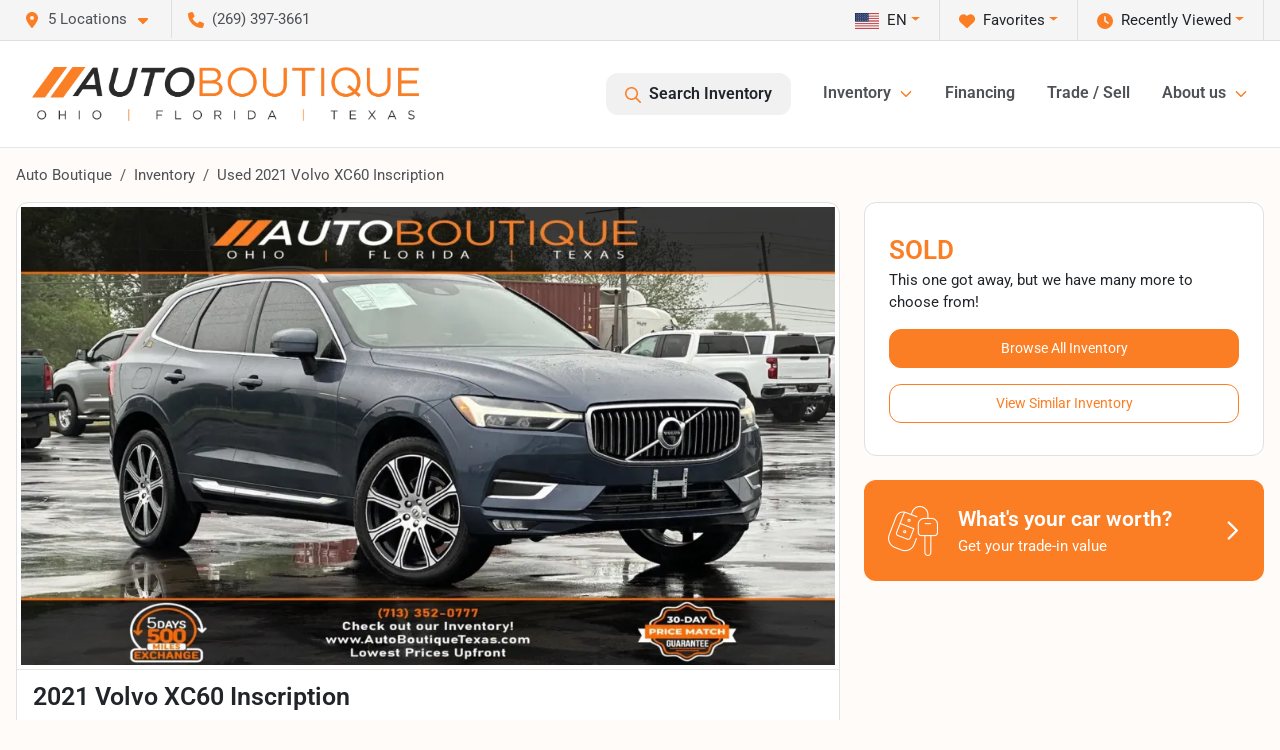

--- FILE ---
content_type: text/html; charset=utf-8
request_url: https://www.autoboutique.com/vehicle-details/used-2021-volvo-xc60-inscription-yv4102rl7m1701466
body_size: 33013
content:
<!DOCTYPE html><html lang="en"><head><meta charSet="utf-8" data-next-head=""/><meta name="viewport" content="width=device-width, initial-scale=1.0" class="jsx-196188003" data-next-head=""/><link rel="icon" href="https://static.overfuel.com/dealers/auto-boutique/image/autoboutique-favicon-updated.png" class="jsx-196188003" data-next-head=""/><link rel="apple-touch-icon" sizes="180x180" href="https://static.overfuel.com/dealers/auto-boutique/image/apple-touch-icon.png" class="jsx-196188003" data-next-head=""/><link rel="icon" type="image/png" sizes="192x192" href="https://static.overfuel.com/dealers/auto-boutique/image/android-chrome-192x192.png" class="jsx-196188003" data-next-head=""/><link rel="icon" type="image/png" sizes="512x512" href="https://static.overfuel.com/dealers/auto-boutique/image/android-chrome-512x512.png" class="jsx-196188003" data-next-head=""/><meta name="format-detection" content="telephone=no" class="jsx-196188003" data-next-head=""/><link rel="preload" href="/font/roboto-v48-latin-regular.woff2" as="font" type="font/woff2" crossorigin="anonymous" class="jsx-b1edb5e55a1a9cb8" data-next-head=""/><link rel="preload" href="/font/roboto-v48-latin-600.woff2" as="font" type="font/woff2" crossorigin="anonymous" class="jsx-b1edb5e55a1a9cb8" data-next-head=""/><link rel="preload" href="/font/roboto-v48-latin-900.woff2" as="font" type="font/woff2" crossorigin="anonymous" class="jsx-b1edb5e55a1a9cb8" data-next-head=""/><title data-next-head="">Used 2021 Volvo XC60 Inscription for sale in Alvin, TX at Auto Boutique | VIN: YV4102RL7M1701466</title><meta name="description" content="Used blue 2021 Volvo XC60 Inscription for sale in Alvin, Texas at Auto Boutique | $30,500 | STK# T19487" data-next-head=""/><meta property="og:title" content="Used 2021 Volvo XC60 Inscription for sale in Alvin, TX at Auto Boutique | VIN: YV4102RL7M1701466" data-next-head=""/><meta property="og:site_name" content="Auto Boutique" data-next-head=""/><meta property="og:type" content="website" data-next-head=""/><meta property="og:url" content="https://www.autoboutique.com/vehicle-details/used-2021-volvo-xc60-inscription-yv4102rl7m1701466" data-next-head=""/><meta property="og:description" content="Used blue 2021 Volvo XC60 Inscription for sale in Alvin, Texas at Auto Boutique | $30,500 | STK# T19487" data-next-head=""/><meta property="og:image" content="https://static.overfuel.com/photos/93/58434/0f6283fbcdf546c7b29a3537d1f30eaf.webp" data-next-head=""/><link rel="canonical" href="https://www.autoboutique.com/vehicle-details/used-2021-volvo-xc60-inscription-yv4102rl7m1701466" data-next-head=""/><link rel="preload" href="/_next/static/css/5012399ec63ee1f7.css" as="style"/><link rel="preload" href="/_next/static/css/b60c7510b0bb27b3.css" as="style"/><script type="application/ld+json" class="jsx-196188003" data-next-head="">{"@context":"https://schema.org","@type":"Organization","url":"https://www.autoboutique.com","logo":"https://static.overfuel.com/dealers/auto-boutique/image/android-chrome-192x192.png"}</script><link rel="preload" as="image" imageSrcSet="https://static.overfuel.com/dealers/auto-boutique/image/AutoBoutique-OFT-Charcoal-Original-group.webp?w=640&amp;q=80 1x, https://static.overfuel.com/dealers/auto-boutique/image/AutoBoutique-OFT-Charcoal-Original-group.webp?w=828&amp;q=80 2x" fetchPriority="high" data-next-head=""/><link rel="preload" as="image" imageSrcSet="https://static.overfuel.com/dealers/auto-boutique/image/AutoBoutique-OFT-Charcoal-Original-group.webp?w=256&amp;q=80 1x, https://static.overfuel.com/dealers/auto-boutique/image/AutoBoutique-OFT-Charcoal-Original-group.webp?w=640&amp;q=80 2x" fetchPriority="high" data-next-head=""/><link rel="preload" as="image" imageSrcSet="https://static.overfuel.com/photos/93/58434/0f6283fbcdf546c7b29a3537d1f30eaf.webp?w=1080&amp;q=80 1x, https://static.overfuel.com/photos/93/58434/0f6283fbcdf546c7b29a3537d1f30eaf.webp?w=1920&amp;q=80 2x" fetchPriority="high" data-next-head=""/><script id="gainit" data-nscript="beforeInteractive">
            window.dataLayer = window.dataLayer || [];
            function gtag(){ window.dataLayer.push(arguments); }
            gtag('js', new Date());
            gtag('config', 'G-RW2ZSJD8Y7');
            gtag('config', 'AW-17600725346');
          </script><link rel="stylesheet" href="/_next/static/css/5012399ec63ee1f7.css" data-n-g=""/><link rel="stylesheet" href="/_next/static/css/b60c7510b0bb27b3.css" data-n-p=""/><noscript data-n-css=""></noscript><script defer="" noModule="" src="/_next/static/chunks/polyfills-42372ed130431b0a.js"></script><script id="gatag" src="/gtag/js?id=G-RW2ZSJD8Y7&amp;l=dataLayer" defer="" data-nscript="beforeInteractive"></script><script defer="" src="/_next/static/chunks/8475.47831073e1b6ffaf.js"></script><script defer="" src="/_next/static/chunks/5601.9c144d6328ba2581.js"></script><script defer="" src="/_next/static/chunks/4744.3238be3c0e11f459.js"></script><script defer="" src="/_next/static/chunks/748.301c3dc2d3e10b1b.js"></script><script defer="" src="/_next/static/chunks/2056.fe5fbb4ced7daed5.js"></script><script defer="" src="/_next/static/chunks/04ce947b-1a2fb7fb7f4eb2eb.js"></script><script defer="" src="/_next/static/chunks/2439-be50dbabb48591ef.js"></script><script defer="" src="/_next/static/chunks/9320-d3cb4c548ab2883c.js"></script><script defer="" src="/_next/static/chunks/1074-cb8b2df2f02954ed.js"></script><script defer="" src="/_next/static/chunks/4159-72e26b6c8b5e4fcf.js"></script><script defer="" src="/_next/static/chunks/1646-3e7dd0c8dea625e4.js"></script><script defer="" src="/_next/static/chunks/2033-216c113baebbb74f.js"></script><script defer="" src="/_next/static/chunks/872.543f242e0244000d.js"></script><script defer="" src="/_next/static/chunks/6789.9811f4d6a0113e14.js"></script><script defer="" src="/_next/static/chunks/3014.ecbf9f69be4193ee.js"></script><script defer="" src="/_next/static/chunks/476.d481209788d7a27f.js"></script><script defer="" src="/_next/static/chunks/8482.8baad0095653a39f.js"></script><script defer="" src="/_next/static/chunks/6985.4deda22b7abba194.js"></script><script defer="" src="/_next/static/chunks/4851.6e2fd352c54a4585.js"></script><script defer="" src="/_next/static/chunks/1125.33cd538b7d23fd22.js"></script><script src="/_next/static/chunks/webpack-fe316c639050ed0d.js" defer=""></script><script src="/_next/static/chunks/framework-77dff60c8c44585c.js" defer=""></script><script src="/_next/static/chunks/main-819ca9995167ee4f.js" defer=""></script><script src="/_next/static/chunks/pages/_app-c8e6b60a498dbfe4.js" defer=""></script><script src="/_next/static/chunks/8230-fd615141ef99310a.js" defer=""></script><script src="/_next/static/chunks/8827-1d57c6c951f80aaf.js" defer=""></script><script src="/_next/static/chunks/4587-68b5c796bc85d386.js" defer=""></script><script src="/_next/static/chunks/1423-77cd04bb72d43ce6.js" defer=""></script><script src="/_next/static/chunks/4761-d55ae15e52027e06.js" defer=""></script><script src="/_next/static/chunks/5741-0efff3a9a99d67cc.js" defer=""></script><script src="/_next/static/chunks/4204-2d23ae957a7fea54.js" defer=""></script><script src="/_next/static/chunks/8670-5388bb14ca8a6ed3.js" defer=""></script><script src="/_next/static/chunks/5092-e77296cb7b41380d.js" defer=""></script><script src="/_next/static/chunks/2775-488d72408e4e86de.js" defer=""></script><script src="/_next/static/chunks/pages/inventory/%5Bvdp-vehicle-details%5D-42eaf03c8a1b141a.js" defer=""></script><script src="/_next/static/miSpNA21K0IkHGkhg-Qpd/_buildManifest.js" defer=""></script><script src="/_next/static/miSpNA21K0IkHGkhg-Qpd/_ssgManifest.js" defer=""></script><style id="__jsx-b1edb5e55a1a9cb8">@font-face{font-display:s block;font-family:"Roboto";font-style:normal;font-weight:400;src:url("/font/roboto-v48-latin-regular.woff2")format("woff2")}@font-face{font-display:block;font-family:"Roboto";font-style:normal;font-weight:600;src:url("/font/roboto-v48-latin-600.woff2")format("woff2")}@font-face{font-display:block;font-family:"Roboto";font-style:normal;font-weight:900;src:url("/font/roboto-v48-latin-900.woff2")format("woff2")}body{font-family:"Roboto",system-ui,Arial,sans-serif!important}</style><style id="__jsx-196188003">:root{--color-primary:#fb7e24;--color-secondary:#222;--color-highlight:#fb7e24;--persistent-banner-background-color:#fb7e24;--persistent-banner-text-color:#212529;--srp-height:56%;--cookie-consent-bg:#343a40;--cookie-consent-text:#fff;--cookie-consent-link:#fff}body{letter-spacing:0;background:#fffbf8;font-size:.95rem;top:0px!important} #mobile-nav{background:#fff}#header-nav ul li{position:relative;color:#4e5155;display:inline-block;padding:1.5rem 1rem;text-transform:none;font-size:16px}#header-nav a.noChildren{color:#4e5155}.text-primary,svg.text-primary,.blog-article a:not(.btn),.blog-article a:not(.btn):visited{color:var(--color-primary)!important;fill:var(--color-primary)}.blog-article a:not(.btn) svg,.blog-article a:not(.btn):visited svg{fill:var(--color-primary)!important}.bg-preheader{background:#f5f5f5;color:#4e5155}.text-preheader{color:#4e5155!important}.bg-preheader i,.bg-preheader svg,.bg-preheader .dropdown-toggle::after{color:#fb7e24!important;fill:#fb7e24!important}.bg-header{background:#fff}.bg-footer{background:#000}.bg-heroSearch{background:black;padding:6rem 0;position:relative;overflow-x:clip;-webkit-background-size:cover!important;-moz-background-size:cover!important;-o-background-size:cover!important;background-size:cover!important;background-position:center center;background-repeat:no-repeat}.bg-heroSearch #hero-img{left:0;bottom:0}.text-highlight{color:#fb7e24!important}.btn-outline-primary,.btn-outline-primary:hover{border-color:var(--color-primary);color:var(--color-primary)}.btn-outline-primary svg,.btn-outline-primary:hover svg,.btn-link svg{fill:var(--color-primary)}#top-banner svg{fill:#fff!important}.btn-outline-primary:focus{color:inherit}.btn-default:active{color:white!important}.btn-default:active svg{fill:white}.btn-link.show svg{fill:white!important}.btn-link.show::after{color:#fff!important}.cElement a,.cElement a:hover{color:var(--color-primary)}.cElement a.btn:not(.btn-outline-primary):not(.btn-primary){color:#fff}.split-boxes{background-image:linear-gradient(90deg,var(--color-secondary),var(--color-secondary)50%,var(--color-primary)0,var(--color-primary))}.img-srp-container:before{display:block;content:"";width:100%;padding-top:56%}.btn-outline-primary:disabled{color:var(--color-primary)!important;border-color:var(--color-primary)!important}.aiBg{position:relative;background:linear-gradient(90deg,var(--color-primary),#ccc);border-radius:14px;padding:2px}.aiBg input{border:0!important;z-index:5}.react-datepicker__day--selected,.react-datepicker__day--in-selecting-range,.react-datepicker__day--in-range,.react-datepicker__month-text--selected,.react-datepicker__month-text--in-selecting-range,.react-datepicker__month-text--in-range,.react-datepicker__quarter-text--selected,.react-datepicker__quarter-text--in-selecting-range,.react-datepicker__quarter-text--in-range,.react-datepicker__year-text--selected,.react-datepicker__year-text--in-selecting-range,.react-datepicker__year-text--in-range,.react-datepicker__day--keyboard-selected:hover,.react-datepicker__month-text--keyboard-selected:hover,.react-datepicker__quarter-text--keyboard-selected:hover,.react-datepicker__year-text--keyboard-selected:hover{background-color:var(--color-primary);color:white}.text-secondary{color:var(--color-secondary)!important}.ribbon span{background-color:var(--color-primary)!important}.border-primary,html:not([dir=rtl]) .border-primary,html[dir=rtl] .border-primary{border-color:var(--color-primary)!important}.drag-active{border:1px dashed var(--color-primary)!important}.progress-bar,.bg-primary,.badge-primary,.btn-primary,.nav-pills .nav-link.active,.nav-pills .nav-link.active:hover,.nav-pills .nav-link.active:focus,.btn-check:checked+.btn,.btn.active,.btn.show,.btn:first-child:active,:not(.btn-check)+.btn:active{background-color:var(--color-primary)!important}.btn-primary,.btn-check:checked+.btn,.btn.active,.btn.show,.btn:first-child:active,:not(.btn-check)+.btn:active{border-color:var(--color-primary)!important}.btn-secondary{background-color:var(--color-secondary)!important;border-color:var(--color-secondary)!important}.btn-secondary:focus,.btn-secondary.focus{border-color:var(--color-secondary)!important}.btn-primary:focus,.btn-primary.focus{border-color:var(--color-primary)!important}.btn-primary.disabled,.btn-primary:disabled{border-color:var(--color-primary)!important;background:var(--color-primary)!important}.border-theme,.btn-group .btn-primary,.input-group-prepend .btn-primary,.input-group-append .btn-primary{border-color:var(--color-primary)!important}.rdp-button:focus:not([disabled]),.rdp-button:active:not([disabled]){background-color:#f5f5f5!important;border-color:var(--color-primary)!important}.rdp-day_selected:not([disabled]),.rdp-day_selected:focus:not([disabled]),.rdp-day_selected:active:not([disabled]),.rdp-day_selected:hover:not([disabled]){background-color:var(--color-primary)!important}.btn-group .active svg{color:var(--color-primary)!important}#header-nav ul li::after{border-color:var(--color-primary)!important}.bg-secondary,.badge-secondary{background-color:var(--color-secondary)!important;color:white!important}#languagedropdown{color:#4e5155;text-decoration:none;margin-top:-3px}.goog-te-combo{width:100%;background:#f5f5f5!important;color:#4e5155!important;border:none;font-size:.9rem!important;font-family:inherit!important;margin:1px 0!important;-webkit-appearance:none}#persistent_banner_desktop,#persistent_banner_mobile,#persistent_banner_desktop a,#persistent_banner_mobile a{background-color:#fb7e24;z-index:5;color:#212529!important}.gg-app{z-index:1!important}@media(max-width:575px){.bg-heroSearch #hero-img-mobile{object-fit:cover;width:100%!important;height:100%!important;top:0}
        }@media(min-width:576px){.bg-heroSearch{padding:7rem 0;position:relative;background-image:url("https://static.overfuel.com/dealers/auto-boutique/image/ab_parent_level_hero_desktop.webp");-webkit-background-size:cover!important;-moz-background-size:cover!important;-o-background-size:cover!important;background-size:cover!important;background-position:top center;background-repeat:no-repeat}.srpCardLocation{cursor:default!important}.srpCardLocation .fa-phone{display:none!important}}#top-banner {background-color: #fb7e24 !important; }
        
        .prodigyCLSfix { min-height: 45px !important; }
.prodigyCLSfix button { border-radius: 6px !important; }
.prodigy-pricing-button-group .prodigy-button-large { min-height: 0 !important; padding: 9px 18px !important; text-align: left !important; font-size: .894rem !important; }

#persistent_banner_desktop { background: #fb7e24 }
.bg-heroSearch h1,
h1, h2, h3 { font-weight: 900 !important; }

.bg-footer { background: #000 !important; }
#currentLocation { display: none; }

@media (max-width: 575px) {
 .bg-heroSearch { padding: 3rem 0; }
}

        

        
      </style><style id="__jsx-3900813351">.container-fluid{max-width:2548px!important}#desktop-search{width:100%}#header-nav ul li,#search_desktop{font-weight:600}#header-nav ul li ul{top:3.5rem;border-radius:12px}#header-nav ul>li:last-of-type{padding-right:0!important}#header-nav ul li ul li{font-weight:normal!important}.searchInventory{border-color:#E8E8E8!important;padding:1.5rem 1rem}.searchInventory svg{fill:#fb7e24}#googletranslate{padding-top:.6rem}.route-home #persistent-search{display:none}.card{overflow:hidden;border:1px solid transparent!important;box-shadow:0 0 0!important;border:1px solid#e1e1e1!important;border-radius:12px!important}.card-header{border-radius:12px 12px 0 0!important}.card-footer:last-child{border-radius:0 0 12px 12px!important}.rounded,.btn,input,.form-control,#home-search-wrapper,.custom-select{border-radius:12px!important}.rounded_bottom{border-bottom-left-radius:12px;border-bottom-right-radius:12px}.btn-group .btn:first-child{border-radius:12px 0 0 12px!important}.btn-group .btn:last-child{border-radius:0 12px 12px 0!important}.btn-group .btn{border-radius:0!important}.btn-group .btn.active{border-color:#fb7e24!important}.input-group>.form-control:not(.border-radius-0):not(:first-child),.input-group>.custom-select:not(.border-radius-0):not(:first-child){border-radius:0 12px 12px 0!important}.input-group>.input-group-text.prepend:first-of-type{border-radius:12px 0 0 12px!important}.input-group>.input-group-text.append:last-of-type{border-radius:0 12px 12px 0!important}.border-radius-0{border-radius:0 0 0 0!important;border-bottom-right-radius:0!important;border-bottom-left-radius:0!important;border-top-right-radius:0!important;border-top-left-radius:0!important}.accordion-item:first-of-type{border-radius:12px 12px 0 0!important}.accordion-item:last-of-type{border-radius:0 0 12px 12px!important}</style></head><body> <link rel="preload" as="image" imageSrcSet="https://static.overfuel.com/dealers/auto-boutique/image/AutoBoutique-OFT-Charcoal-Original-group.webp?w=640&amp;q=80 1x, https://static.overfuel.com/dealers/auto-boutique/image/AutoBoutique-OFT-Charcoal-Original-group.webp?w=828&amp;q=80 2x" fetchPriority="high"/><link rel="preload" as="image" imageSrcSet="https://static.overfuel.com/dealers/auto-boutique/image/AutoBoutique-OFT-Charcoal-Original-group.webp?w=256&amp;q=80 1x, https://static.overfuel.com/dealers/auto-boutique/image/AutoBoutique-OFT-Charcoal-Original-group.webp?w=640&amp;q=80 2x" fetchPriority="high"/><link rel="preload" as="image" imageSrcSet="https://static.overfuel.com/photos/93/58434/0f6283fbcdf546c7b29a3537d1f30eaf.webp?w=1080&amp;q=80 1x, https://static.overfuel.com/photos/93/58434/0f6283fbcdf546c7b29a3537d1f30eaf.webp?w=1920&amp;q=80 2x" fetchPriority="high"/><div id="__next"><script type="application/ld+json" class="jsx-196188003">{"@context":"https://schema.org","@type":["AutoDealer","LocalBusiness"],"name":"Twins Chrysler Dodge Jeep Ram","image":"https://static.overfuel.com/dealers/auto-boutique/image/auto-boutique-og.webp","@id":"https://www.autoboutique.com/#organization","url":"https://www.autoboutique.com/","telephone":"+12693973661","address":{"@type":"PostalAddress","streetAddress":"3611 N Main Street","addressLocality":"Wayland","addressRegion":"MI","postalCode":"49348","addressCountry":"US"},"geo":{"@type":"GeoCoordinates","latitude":42.6819846,"longitude":-85.6430855},"openingHoursSpecification":[{"@type":"OpeningHoursSpecification","dayOfWeek":"Monday","opens":"10:00","closes":"19:00"},{"@type":"OpeningHoursSpecification","dayOfWeek":"Tuesday","opens":"10:00","closes":"18:00"},{"@type":"OpeningHoursSpecification","dayOfWeek":"Wednesday","opens":"10:00","closes":"18:00"},{"@type":"OpeningHoursSpecification","dayOfWeek":"Thursday","opens":"10:00","closes":"18:00"},{"@type":"OpeningHoursSpecification","dayOfWeek":"Friday","opens":"10:00","closes":"18:00"},{"@type":"OpeningHoursSpecification","dayOfWeek":"Saturday","opens":"10:00","closes":"14:00"}],"department":[{"@type":"AutoDealer","name":"Auto Boutique Florida","description":"Auto Boutique Florida is a dealership located at 9012 Beach Blvd, Jacksonville, FL 32216.","url":"https://www.autoboutique.com","image":"https://static.overfuel.com/dealers/auto-boutique/image/auto-boutique-og.webp","telephone":"+12693973661","address":{"@type":"PostalAddress","streetAddress":"9012 Beach Blvd","addressLocality":"Jacksonville","addressRegion":"FL","postalCode":"32216","addressCountry":"USA"},"location":{"@type":"Place","geo":{"@type":"GeoCoordinates","latitude":"30.28600170","longitude":"-81.56195490"}},"aggregateRating":{"@type":"AggregateRating","ratingValue":"4.7","reviewCount":12367}},{"@type":"AutoDealer","name":"Auto Boutique Texas","description":"Auto Boutique Texas is a dealership located at 3507 FM 528 Road, Alvin, TX 77511.","url":"https://www.autoboutique.com","image":"https://static.overfuel.com/dealers/auto-boutique/image/auto-boutique-og.webp","telephone":"+12693973661","address":{"@type":"PostalAddress","streetAddress":"3507 FM 528 Road","addressLocality":"Alvin","addressRegion":"TX","postalCode":"77511","addressCountry":"USA"},"location":{"@type":"Place","geo":{"@type":"GeoCoordinates","latitude":"29.45483140","longitude":"-95.23612980"}},"aggregateRating":{"@type":"AggregateRating","ratingValue":"4.7","reviewCount":9090}},{"@type":"AutoDealer","name":"Auto Boutique Ohio","description":"Auto Boutique Ohio is a dealership located at 1800 Georgesville Square Drive, Columbus, OH 43228.","url":"https://www.autoboutique.com","image":"https://static.overfuel.com/dealers/auto-boutique/image/auto-boutique-og.webp","telephone":"+12693973661","address":{"@type":"PostalAddress","streetAddress":"1800 Georgesville Square Drive","addressLocality":"Columbus","addressRegion":"OH","postalCode":"43228","addressCountry":"USA"},"location":{"@type":"Place","geo":{"@type":"GeoCoordinates","latitude":"39.91726200","longitude":"-83.11581540"}},"aggregateRating":{"@type":"AggregateRating","ratingValue":"4.6","reviewCount":7223}},{"@type":"AutoDealer","name":"Twins Chrysler Dodge Jeep Ram","description":"Twins Chrysler Dodge Jeep Ram is a dealership located at 3611 N Main Street, Wayland, MI 49348.","url":"https://www.autoboutique.com","image":"https://static.overfuel.com/dealers/auto-boutique/image/auto-boutique-og.webp","telephone":"+12693973661","address":{"@type":"PostalAddress","streetAddress":"3611 N Main Street","addressLocality":"Wayland","addressRegion":"MI","postalCode":"49348","addressCountry":"USA"},"location":{"@type":"Place","geo":{"@type":"GeoCoordinates","latitude":"42.68198460","longitude":"-85.64308550"}},"aggregateRating":{"@type":"AggregateRating","ratingValue":"4.6","reviewCount":973}},{"@type":"AutoDealer","name":"Moto Boutique","description":"Moto Boutique is a dealership located at 1800 Georgesville Square Dr, Columbus, OH 43228.","url":"https://www.autoboutique.com","image":"https://static.overfuel.com/dealers/auto-boutique/image/auto-boutique-og.webp","telephone":"+12693973661","address":{"@type":"PostalAddress","streetAddress":"1800 Georgesville Square Dr","addressLocality":"Columbus","addressRegion":"OH","postalCode":"43228","addressCountry":"USA"},"location":{"@type":"Place","geo":{"@type":"GeoCoordinates","latitude":"39.91726200","longitude":"-83.11581540"}}}],"aggregateRating":{"@type":"AggregateRating","ratingValue":4.6,"reviewCount":973},"hasMap":"https://maps.google.com/?q=3611+N+Main+Street+Wayland+MI+49348","contactPoint":[{"@type":"ContactPoint","contactType":"Sales","telephone":"+12693973661","availableLanguage":["English","Spanish"],"areaServed":"US"}],"knowsAbout":["used cars","trade-in","auto financing","vehicle service"]}</script><div translate="no" class="jsx-196188003 notranslate"><div id="google_translate_element" style="display:none" class="jsx-196188003"></div></div><div class="mode-undefined full_width route-vdp"><header role="banner" class="d-none d-xl-block " id="header-desktop"><div class="border-bottom bg-preheader text-preheader theme-light"><div class="container-fluid"><div class="row"><div class="col"><div class="py-2 ps-2 pe-3 d-inline-block cursor-pointer border-end position-relative locationDropdown" role="button" data-cy="header-location-dropdown"><span class="d-inline-block faIcon ofa-solid ofa-location-dot me-2"><svg height="16" width="16" fill="inherit"><use xlink:href="/solid.svg#location-dot"></use></svg></span><span class="d-inline-block me-1 notranslate">5 Locations<span class="d-inline-block faIcon ofa-solid ofa-caret-down ms-2"><svg height="16" width="16" fill="inherit"><use xlink:href="/solid.svg#caret-down"></use></svg></span></span></div><div class="py-2  px-3 d-inline-block "><span data-cy="header-phone" role="button" class="text-preheader"><span class="d-inline-block faIcon ofa-solid ofa-phone me-2"><svg height="16" width="16" fill="inherit"><use xlink:href="/solid.svg#phone"></use></svg></span>(269) 397-3661</span></div><div class="float-end py-2 text-end border-end"><div class="dropdown"><button type="button" id="recents" aria-expanded="false" class="py-0 text-decoration-none  dropdown-toggle btn btn-link"><span class="d-inline-block faIcon ofa-solid ofa-clock me-2 float-start mt-0"><svg height="16" width="16" fill="inherit"><use xlink:href="/solid.svg#clock"></use></svg></span>Recently Viewed</button></div></div><div class="float-end py-2 border-end text-end"><div class="dropdown"><button type="button" id="favorites" aria-expanded="false" class="py-0 text-decoration-none  dropdown-toggle btn btn-link"><span class="d-inline-block faIcon ofa-solid ofa-heart me-2"><svg height="16" width="16" fill="inherit"><use xlink:href="/solid.svg#heart"></use></svg></span>Favorites</button></div></div><div class="py-2 px-3 float-end text-end border-end" id="currentLocation"><span>Closed. Opens Thursday at 10:00 AM</span></div><div class="float-end py-2 border-end text-end"></div></div></div></div></div><div class="px-3 border-bottom bg-header position-relative py-2" id="interior_header"><div class="container-fluid"><div class="d-flex align-items-center"><a title="Auto Boutique" id="logo-link" href="/"><img alt="Auto Boutique" id="logo" fetchPriority="high" loading="eager" width="387" height="54" decoding="async" data-nimg="1" style="color:transparent" srcSet="https://static.overfuel.com/dealers/auto-boutique/image/AutoBoutique-OFT-Charcoal-Original-group.webp?w=640&amp;q=80 1x, https://static.overfuel.com/dealers/auto-boutique/image/AutoBoutique-OFT-Charcoal-Original-group.webp?w=828&amp;q=80 2x" src="https://static.overfuel.com/dealers/auto-boutique/image/AutoBoutique-OFT-Charcoal-Original-group.webp?w=828&amp;q=80"/></a><div class="ms-auto" id="header-nav"><ul><li class="searchInventory"><button type="button" id="search_desktop" title="Browse Inventory" class="text-decoration-none text-dark bg-light btn btn-link"><span class="d-inline-block faIcon ofa-regular ofa-magnifying-glass me-2"><svg height="16" width="16" fill="inherit"><use xlink:href="/regular.svg#magnifying-glass"></use></svg></span>Search Inventory</button></li><li class="cursor-pointer">Inventory<span class="d-inline-block faIcon ofa-regular ofa-angle-down ms-2 text-primary"><svg height="15" width="14" fill="#fb7e24"><use xlink:href="/regular.svg#angle-down"></use></svg></span><ul><li class="cursor-pointer"><a target="_self" title="All inventory" class="" href="/inventory">All inventory</a></li><li class="cursor-pointer"><a target="_self" title="Cars" class="" href="/cars">Cars</a></li><li class="cursor-pointer"><a target="_self" title="Trucks" class="" href="/trucks">Trucks</a></li><li class="cursor-pointer"><a target="_self" title="SUVs &amp; Crossovers" class="" href="/suvs">SUVs &amp; Crossovers</a></li><li class="cursor-pointer"><a target="_self" title="Vans" class="" href="/vans">Vans</a></li><li class="cursor-pointer"><a target="_self" title="Hybrids" class="" href="/hybrids">Hybrids</a></li><li class="cursor-pointer"><a target="_self" title="Electric cars" class="" href="/electric-cars">Electric cars</a></li><li class="cursor-pointer"><a target="_self" title="Motorcycles" class="" href="/motorcycles">Motorcycles</a></li></ul></li><li class="cursor-pointer"><a target="_self" title="Financing" class="noChildren" href="/car-loans-at-auto-boutique">Financing</a></li><li class="cursor-pointer"><a target="_self" title="Trade / Sell" class="noChildren" href="/trade-in-car-auto-boutique">Trade / Sell</a></li><li class="cursor-pointer">About us<span class="d-inline-block faIcon ofa-regular ofa-angle-down ms-2 text-primary"><svg height="15" width="14" fill="#fb7e24"><use xlink:href="/regular.svg#angle-down"></use></svg></span><ul><li class="cursor-pointer"><a target="_self" title="Our dealerships" class="" href="/about-auto-boutique">Our dealerships</a></li><li class="cursor-pointer"><a target="_self" title="Auto Boutique Guarantee" class="" href="/auto-boutique-guarantee">Auto Boutique Guarantee</a></li><li class="cursor-pointer"><a target="_self" title="Careers" class="" href="/careers">Careers</a></li></ul></li></ul></div></div><div class="clearfix"></div></div></div></header><div id="mobile-nav" class="border-bottom border-bottom d-xl-none position-fixed d-flex align-items-center w-100"><div class="d-flex w-100 align-items-center " id="mobile-header"><div class="text-left w-100 ps-2" id="mobile-logo"><img alt="Auto Boutique" fetchPriority="high" loading="eager" width="246" height="36" decoding="async" data-nimg="1" style="color:transparent" srcSet="https://static.overfuel.com/dealers/auto-boutique/image/AutoBoutique-OFT-Charcoal-Original-group.webp?w=256&amp;q=80 1x, https://static.overfuel.com/dealers/auto-boutique/image/AutoBoutique-OFT-Charcoal-Original-group.webp?w=640&amp;q=80 2x" src="https://static.overfuel.com/dealers/auto-boutique/image/AutoBoutique-OFT-Charcoal-Original-group.webp?w=640&amp;q=80"/></div><div class="ms-auto px-1 "><span class="d-inline-block faIcon ofa-solid ofa-location-dot mx-1 h2 mb-0 mt-n1"><svg height="29" width="29" fill="#4e5155"><use xlink:href="/solid.svg#location-dot"></use></svg></span></div><div class="text-end ps-2 "><span class="d-inline-block faIcon ofa-solid ofa-bars h2 me-1 mb-0 mt-n1"><svg height="29" width="29" fill="#4e5155"><use xlink:href="/solid.svg#bars"></use></svg></span></div></div></div><div style="height:63px" class="d-block d-xl-none" id="mobile-nav-spacer"></div><script type="application/ld+json">{"@context":"https://schema.org/","@type":["Product","Car"],"name":"2021 Volvo XC60 Inscription","image":"https://static.overfuel.com/photos/93/58434/0f6283fbcdf546c7b29a3537d1f30eaf.webp","vehicleIdentificationNumber":"YV4102RL7M1701466","offers":{"@type":"Offer","priceCurrency":"USD","price":30500,"availability":"https://schema.org/OutOfStock","priceValidUntil":"2026-02-13"},"additionalProperty":[{"@type":"PropertyValue","name":"Horsepower","value":"250 hp"},{"@type":"PropertyValue","name":"Torque","value":"258 lb-ft"},{"@type":"PropertyValue","name":"Fuel Economy (City)","value":"21 MPG"},{"@type":"PropertyValue","name":"Fuel Type","value":"Gasoline"},{"@type":"PropertyValue","name":"Transmission","value":"8-Speed Automatic w/OD"},{"@type":"PropertyValue","name":"Drive Type","value":"AWD"}],"itemCondition":"https://schema.org/UsedCondition","description":"Pre-owned 2021 Volvo XC60 Inscription in Alvin, TX","brand":{"@type":"Brand","name":"Volvo"},"model":"XC60","vehicleConfiguration":"Inscription","vehicleModelDate":2021,"mileageFromOdometer":{"@type":"QuantitativeValue","value":23641,"unitCode":"SMI"},"color":"Blue","vehicleInteriorColor":"Unknown","vehicleInteriorType":"Standard","bodyType":"suv","vehicleEngine":{"@type":"EngineSpecification","fuelType":"Gasoline"},"vehicleTransmission":"Automatic","numberOfDoors":4,"driveWheelConfiguration":"https://schema.org/AllWheelDriveConfiguration"}</script><div class="my-3 d-none d-xl-block container"><ol class="breadcrumb my-3 d-none d-xl-flex" itemScope="" itemType="https://schema.org/BreadcrumbList"><li class="breadcrumb-item notranslate" itemProp="itemListElement" itemScope="" itemType="https://schema.org/ListItem"><a itemProp="item" href="/"><span itemProp="name">Auto Boutique</span></a><meta itemProp="position" content="1"/></li><li class="breadcrumb-item" itemProp="itemListElement" itemScope="" itemType="https://schema.org/ListItem"><a title="Inventory" itemProp="item" href="/used-vehicles-auto-boutique"><span itemProp="name">Inventory</span></a><meta itemProp="position" content="2"/></li><li class="breadcrumb-item active" itemProp="itemListElement" itemScope="" itemType="https://schema.org/ListItem"><span itemProp="name">Used 2021 Volvo XC60 Inscription</span><meta itemProp="position" content="3"/></li></ol></div><main role="main" class="mt-3 mb-3 mb-sm-5 vdp_pre-owned make_volvo body_suv no-discount  container"><div class="row"><div class="col-xl-8"><div class="bg-white card"><div class="py-0 px-0 py-sm-1 px-sm-1 card-body"><div class="p-0 p-lg-1 photoCount1"><img alt="2021 Volvo XC60 Inscription for sale in Alvin, TX" fetchPriority="high" loading="eager" width="926" height="694" decoding="async" data-nimg="1" class="img-fluid" style="color:transparent" srcSet="https://static.overfuel.com/photos/93/58434/0f6283fbcdf546c7b29a3537d1f30eaf.webp?w=1080&amp;q=80 1x, https://static.overfuel.com/photos/93/58434/0f6283fbcdf546c7b29a3537d1f30eaf.webp?w=1920&amp;q=80 2x" src="https://static.overfuel.com/photos/93/58434/0f6283fbcdf546c7b29a3537d1f30eaf.webp?w=1920&amp;q=80"/></div></div><div class="border-top py-2 border-bottom card-footer"><div><div class="text-start"><div class="ms-auto float-xl-end mt-2"><button type="button" style="display:none" class="spin-car btn btn-primary"><span class="d-inline-block faIcon ofa-solid ofa-circle-play me-2"><svg height="16" width="16" fill="inherit"><use xlink:href="/solid.svg#circle-play"></use></svg></span>360° walk-around</button></div><h1 data-cy="vehicle-title" class="h3 mt-0 mb-2 font-weight-bold notranslate">2021 Volvo XC60 Inscription</h1><div class="vdp-miles">23,641 miles</div><div class="d-none" id="td_year">2021</div><div class="d-none" id="td_make">Volvo</div><div class="d-none" id="td_model">XC60</div></div></div></div><div class="d-block bg-white d-xl-none pb-2 card-footer"><p class="font-weight-bold text-xlarge mt-1 mb-0"><span class="text-primary">SOLD</span></p><p>This one got away, but we have many more to choose from!</p><a title="Browse Inventory" class="btn btn-primary w-100 mb-3" href="/used-vehicles-auto-boutique?utm_source=website&amp;utm_medium=internallink&amp;utm_campaign=sold-inventory&amp;utm_id=YV4102RL7M1701466">Browse All Inventory</a><a title="View Similar Inventory" class="btn btn-outline-primary w-100 mb-2" href="/vehicle-details/used-2021-volvo-xc60-inscription-yv4102rl7m1701466#relatedvehicles?utm_source=website&amp;utm_medium=internallink&amp;utm_campaign=sold-inventory&amp;utm_id=YV4102RL7M1701466">View Similar Inventory</a></div><div class="d-block d-xl-none bg-white text-center p-0 card-footer"></div><div class="px-4 py-3 bg-lighter font-weight-bold card-footer"><div class="d-flex align-items-center row"><div class="text-center text-md-start col-md-8 col-12"><h2 class="h5 my-0 font-weight-bold">2021 Volvo XC60 Inscription<!-- --> Details</h2></div><div class="text-center text-md-end col-md-4 col-12"></div></div></div><div class="px-4 py-3 bg-white card-footer"><div class="row"><div class="col-sm-6"><table class="table card-table table-borderless inventory-table vehicledetails"><tbody><tr class="ps-0 tr_condition"><td width="50%"><b>Condition</b></td><td class="pe-0">Pre-owned</td></tr><tr class="ps-0 notranslate tr_body"><td width="50%"><b>Body Type</b></td><td class="pe-0">SUV</td></tr><tr class="ps-0 tr_trim"><td width="50%"><b>Trim</b></td><td class="pe-0">Inscription</td></tr><tr class="ps-0 tr_series"><td width="50%"><b>Series</b></td><td class="pe-0">T5 AWD Inscription</td></tr><tr class="ps-0 tr_stocknumber"><td width="50%"><b>Stock #</b></td><td class="pe-0">T19487</td></tr><tr class="ps-0 notranslate tr_vin"><td width="50%"><b>VIN</b></td><td class="pe-0"><span data-vin="YV4102RL7M1701466">YV4102RL7M1701466</span></td></tr><tr class="ps-0 tr_location"><td width="50%"><b>Location</b></td><td class="pe-0">Auto Boutique Texas</td></tr><tr class="ps-0 tr_exteriorcolor"><td width="50%"><b>Exterior Color</b></td><td class="pe-0"><span class="colorIndicator ms-0 me-1" style="background-color:Blue"></span>Blue</td></tr></tbody></table></div><div class="col-sm-6"><table class="table card-table table-borderless inventory-table vehicledetails"><tbody><tr class="ps-0 tr_seatingcapacity"><td width="50%"><b>Passengers</b></td><td class="pe-0">5</td></tr><tr class="ps-0 tr_drivetrain"><td width="50%"><b>Drivetrain</b></td><td class="pe-0">AWD</td></tr><tr class="ps-0 tr_maxhorsepower"><td width="50%"><b>Horsepower</b></td><td class="pe-0">250 hp @ 5500 RPM</td></tr><tr class="ps-0 tr_maxtorque"><td width="50%"><b>Torque</b></td><td class="pe-0">258 lb-ft @ 1500 RPM</td></tr><tr class="ps-0 tr_fuel"><td width="50%"><b>Fuel Type</b></td><td class="pe-0">Gasoline</td></tr><tr class="ps-0 tr_mpgcity"><td width="50%"><b>Fuel Economy</b></td><td class="pe-0">21<!-- --> City / <!-- -->28<!-- --> Hwy</td></tr><tr class="ps-0 tr_transmission"><td width="50%"><b>Transmission</b></td><td class="pe-0">8-Speed Automatic w/OD</td></tr><tr class="ps-0 tr_engine"><td width="50%"><b>Engine</b></td><td class="pe-0">Intercooled Turbo Premium Unleaded I-4 2.0 L/120</td></tr></tbody></table></div></div></div><div class="px-4 py-3 bg-lighter font-weight-bold card-footer"><h2 class="text-small my-0 font-weight-bold">2021 Volvo XC60 Inscription<!-- --> Key Features</h2></div><div class="text-start p-0 bg-lighter card-footer"><div class="no-gutters px-3 pt-3 pt-sm-0 pb-0 pb-sm-3 row"><div class="pt-0 px-0 px-sm-2 pt-sm-3  col-sm-4 col-12"><div class="p-3 mb-2 mb-sm-0 bg-white border rounded text-nowrap"><div class="text-truncate"><img alt="Android Auto" loading="lazy" width="18" height="18" decoding="async" data-nimg="1" class="opacity-50 tile-img d-inline-block float-start me-2" style="color:transparent" srcSet="https://static.overfuel.com/images/features/android-auto.png?w=32&amp;q=80 1x, https://static.overfuel.com/images/features/android-auto.png?w=48&amp;q=80 2x" src="https://static.overfuel.com/images/features/android-auto.png?w=48&amp;q=80"/>Android Auto</div></div></div><div class="pt-0 px-0 px-sm-2 pt-sm-3  col-sm-4 col-12"><div class="p-3 mb-2 mb-sm-0 bg-white border rounded text-nowrap"><div class="text-truncate"><img alt="Apple CarPlay" loading="lazy" width="18" height="18" decoding="async" data-nimg="1" class="opacity-50 tile-img d-inline-block float-start me-2" style="color:transparent" srcSet="https://static.overfuel.com/images/features/apple-carplay.png?w=32&amp;q=80 1x, https://static.overfuel.com/images/features/apple-carplay.png?w=48&amp;q=80 2x" src="https://static.overfuel.com/images/features/apple-carplay.png?w=48&amp;q=80"/>Apple CarPlay</div></div></div><div class="pt-0 px-0 px-sm-2 pt-sm-3  col-sm-4 col-12"><div class="p-3 mb-2 mb-sm-0 bg-white border rounded text-nowrap"><div class="text-truncate"><img alt="Automatic climate control" loading="lazy" width="18" height="18" decoding="async" data-nimg="1" class="opacity-50 tile-img d-inline-block float-start me-2" style="color:transparent" srcSet="https://static.overfuel.com/images/features/automatic-climate-control.png?w=32&amp;q=80 1x, https://static.overfuel.com/images/features/automatic-climate-control.png?w=48&amp;q=80 2x" src="https://static.overfuel.com/images/features/automatic-climate-control.png?w=48&amp;q=80"/>Automatic climate control</div></div></div><div class="pt-0 px-0 px-sm-2 pt-sm-3  col-sm-4 col-12"><div class="p-3 mb-2 mb-sm-0 bg-white border rounded text-nowrap"><div class="text-truncate"><img alt="Backup camera" loading="lazy" width="18" height="18" decoding="async" data-nimg="1" class="opacity-50 tile-img d-inline-block float-start me-2" style="color:transparent" srcSet="https://static.overfuel.com/images/features/backup-camera.png?w=32&amp;q=80 1x, https://static.overfuel.com/images/features/backup-camera.png?w=48&amp;q=80 2x" src="https://static.overfuel.com/images/features/backup-camera.png?w=48&amp;q=80"/>Backup camera</div></div></div><div class="pt-0 px-0 px-sm-2 pt-sm-3  col-sm-4 col-12"><div class="p-3 mb-2 mb-sm-0 bg-white border rounded text-nowrap"><div class="text-truncate"><img alt="Blind spot monitor" loading="lazy" width="18" height="18" decoding="async" data-nimg="1" class="opacity-50 tile-img d-inline-block float-start me-2" style="color:transparent" srcSet="https://static.overfuel.com/images/features/blind-spot-monitor.png?w=32&amp;q=80 1x, https://static.overfuel.com/images/features/blind-spot-monitor.png?w=48&amp;q=80 2x" src="https://static.overfuel.com/images/features/blind-spot-monitor.png?w=48&amp;q=80"/>Blind spot monitor</div></div></div><div class="pt-0 px-0 px-sm-2 pt-sm-3  col-sm-4 col-12"><div class="p-3 mb-2 mb-sm-0 bg-white border rounded text-nowrap"><div class="text-truncate"><img alt="Bluetooth" loading="lazy" width="18" height="18" decoding="async" data-nimg="1" class="opacity-50 tile-img d-inline-block float-start me-2" style="color:transparent" srcSet="https://static.overfuel.com/images/features/bluetooth.png?w=32&amp;q=80 1x, https://static.overfuel.com/images/features/bluetooth.png?w=48&amp;q=80 2x" src="https://static.overfuel.com/images/features/bluetooth.png?w=48&amp;q=80"/>Bluetooth</div></div></div><div class="pt-0 px-0 px-sm-2 pt-sm-3  col-sm-4 col-12"><div class="p-3 mb-2 mb-sm-0 bg-white border rounded text-nowrap"><div class="text-truncate"><img alt="Collision warning" loading="lazy" width="18" height="18" decoding="async" data-nimg="1" class="opacity-50 tile-img d-inline-block float-start me-2" style="color:transparent" srcSet="https://static.overfuel.com/images/features/collision-warning.png?w=32&amp;q=80 1x, https://static.overfuel.com/images/features/collision-warning.png?w=48&amp;q=80 2x" src="https://static.overfuel.com/images/features/collision-warning.png?w=48&amp;q=80"/>Collision warning</div></div></div><div class="pt-0 px-0 px-sm-2 pt-sm-3  col-sm-4 col-12"><div class="p-3 mb-2 mb-sm-0 bg-white border rounded text-nowrap"><div class="text-truncate"><img alt="Cooled seats" loading="lazy" width="18" height="18" decoding="async" data-nimg="1" class="opacity-50 tile-img d-inline-block float-start me-2" style="color:transparent" srcSet="https://static.overfuel.com/images/features/cooled-seats.png?w=32&amp;q=80 1x, https://static.overfuel.com/images/features/cooled-seats.png?w=48&amp;q=80 2x" src="https://static.overfuel.com/images/features/cooled-seats.png?w=48&amp;q=80"/>Cooled seats</div></div></div><div class="pt-0 px-0 px-sm-2 pt-sm-3  col-sm-4 col-12"><div class="p-3 mb-2 mb-sm-0 bg-white border rounded text-nowrap"><div class="text-truncate"><img alt="Cross traffic alert" loading="lazy" width="18" height="18" decoding="async" data-nimg="1" class="opacity-50 tile-img d-inline-block float-start me-2" style="color:transparent" srcSet="https://static.overfuel.com/images/features/cross-traffic-alert.png?w=32&amp;q=80 1x, https://static.overfuel.com/images/features/cross-traffic-alert.png?w=48&amp;q=80 2x" src="https://static.overfuel.com/images/features/cross-traffic-alert.png?w=48&amp;q=80"/>Cross traffic alert</div></div></div><div class="pt-0 px-0 px-sm-2 pt-sm-3 d-none col-sm-4 col-12"><div class="p-3 mb-2 mb-sm-0 bg-white border rounded text-nowrap"><div class="text-truncate"><img alt="Fog lights" loading="lazy" width="18" height="18" decoding="async" data-nimg="1" class="opacity-50 tile-img d-inline-block float-start me-2" style="color:transparent" srcSet="https://static.overfuel.com/images/features/fog-lights.png?w=32&amp;q=80 1x, https://static.overfuel.com/images/features/fog-lights.png?w=48&amp;q=80 2x" src="https://static.overfuel.com/images/features/fog-lights.png?w=48&amp;q=80"/>Fog lights</div></div></div><div class="pt-0 px-0 px-sm-2 pt-sm-3 d-none col-sm-4 col-12"><div class="p-3 mb-2 mb-sm-0 bg-white border rounded text-nowrap"><div class="text-truncate"><img alt="Hands-free liftgate" loading="lazy" width="18" height="18" decoding="async" data-nimg="1" class="opacity-50 tile-img d-inline-block float-start me-2" style="color:transparent" srcSet="https://static.overfuel.com/images/features/hands-free-liftgate.png?w=32&amp;q=80 1x, https://static.overfuel.com/images/features/hands-free-liftgate.png?w=48&amp;q=80 2x" src="https://static.overfuel.com/images/features/hands-free-liftgate.png?w=48&amp;q=80"/>Hands-free liftgate</div></div></div><div class="pt-0 px-0 px-sm-2 pt-sm-3 d-none col-sm-4 col-12"><div class="p-3 mb-2 mb-sm-0 bg-white border rounded text-nowrap"><div class="text-truncate"><img alt="Heated seats" loading="lazy" width="18" height="18" decoding="async" data-nimg="1" class="opacity-50 tile-img d-inline-block float-start me-2" style="color:transparent" srcSet="https://static.overfuel.com/images/features/heated-seats.png?w=32&amp;q=80 1x, https://static.overfuel.com/images/features/heated-seats.png?w=48&amp;q=80 2x" src="https://static.overfuel.com/images/features/heated-seats.png?w=48&amp;q=80"/>Heated seats</div></div></div><div class="pt-0 px-0 px-sm-2 pt-sm-3 d-none col-sm-4 col-12"><div class="p-3 mb-2 mb-sm-0 bg-white border rounded text-nowrap"><div class="text-truncate"><img alt="Keyless entry" loading="lazy" width="18" height="18" decoding="async" data-nimg="1" class="opacity-50 tile-img d-inline-block float-start me-2" style="color:transparent" srcSet="https://static.overfuel.com/images/features/keyless-entry.png?w=32&amp;q=80 1x, https://static.overfuel.com/images/features/keyless-entry.png?w=48&amp;q=80 2x" src="https://static.overfuel.com/images/features/keyless-entry.png?w=48&amp;q=80"/>Keyless entry</div></div></div><div class="pt-0 px-0 px-sm-2 pt-sm-3 d-none col-sm-4 col-12"><div class="p-3 mb-2 mb-sm-0 bg-white border rounded text-nowrap"><div class="text-truncate"><img alt="Lane departure warning" loading="lazy" width="18" height="18" decoding="async" data-nimg="1" class="opacity-50 tile-img d-inline-block float-start me-2" style="color:transparent" srcSet="https://static.overfuel.com/images/features/lane-departure-warning.png?w=32&amp;q=80 1x, https://static.overfuel.com/images/features/lane-departure-warning.png?w=48&amp;q=80 2x" src="https://static.overfuel.com/images/features/lane-departure-warning.png?w=48&amp;q=80"/>Lane departure warning</div></div></div><div class="pt-0 px-0 px-sm-2 pt-sm-3 d-none col-sm-4 col-12"><div class="p-3 mb-2 mb-sm-0 bg-white border rounded text-nowrap"><div class="text-truncate"><img alt="Lane keep assist" loading="lazy" width="18" height="18" decoding="async" data-nimg="1" class="opacity-50 tile-img d-inline-block float-start me-2" style="color:transparent" srcSet="https://static.overfuel.com/images/features/lane-keep-assist.png?w=32&amp;q=80 1x, https://static.overfuel.com/images/features/lane-keep-assist.png?w=48&amp;q=80 2x" src="https://static.overfuel.com/images/features/lane-keep-assist.png?w=48&amp;q=80"/>Lane keep assist</div></div></div><div class="pt-0 px-0 px-sm-2 pt-sm-3 d-none col-sm-4 col-12"><div class="p-3 mb-2 mb-sm-0 bg-white border rounded text-nowrap"><div class="text-truncate"><img alt="Leather seats" loading="lazy" width="18" height="18" decoding="async" data-nimg="1" class="opacity-50 tile-img d-inline-block float-start me-2" style="color:transparent" srcSet="https://static.overfuel.com/images/features/leather-seats.png?w=32&amp;q=80 1x, https://static.overfuel.com/images/features/leather-seats.png?w=48&amp;q=80 2x" src="https://static.overfuel.com/images/features/leather-seats.png?w=48&amp;q=80"/>Leather seats</div></div></div><div class="pt-0 px-0 px-sm-2 pt-sm-3 d-none col-sm-4 col-12"><div class="p-3 mb-2 mb-sm-0 bg-white border rounded text-nowrap"><div class="text-truncate"><img alt="Memory seats" loading="lazy" width="18" height="18" decoding="async" data-nimg="1" class="opacity-50 tile-img d-inline-block float-start me-2" style="color:transparent" srcSet="https://static.overfuel.com/images/features/memory-seats.png?w=32&amp;q=80 1x, https://static.overfuel.com/images/features/memory-seats.png?w=48&amp;q=80 2x" src="https://static.overfuel.com/images/features/memory-seats.png?w=48&amp;q=80"/>Memory seats</div></div></div><div class="pt-0 px-0 px-sm-2 pt-sm-3 d-none col-sm-4 col-12"><div class="p-3 mb-2 mb-sm-0 bg-white border rounded text-nowrap"><div class="text-truncate"><img alt="Navigation" loading="lazy" width="18" height="18" decoding="async" data-nimg="1" class="opacity-50 tile-img d-inline-block float-start me-2" style="color:transparent" srcSet="https://static.overfuel.com/images/features/navigation.png?w=32&amp;q=80 1x, https://static.overfuel.com/images/features/navigation.png?w=48&amp;q=80 2x" src="https://static.overfuel.com/images/features/navigation.png?w=48&amp;q=80"/>Navigation</div></div></div><div class="pt-0 px-0 px-sm-2 pt-sm-3 d-none col-sm-4 col-12"><div class="p-3 mb-2 mb-sm-0 bg-white border rounded text-nowrap"><div class="text-truncate"><img alt="Power seats" loading="lazy" width="18" height="18" decoding="async" data-nimg="1" class="opacity-50 tile-img d-inline-block float-start me-2" style="color:transparent" srcSet="https://static.overfuel.com/images/features/power-seats.png?w=32&amp;q=80 1x, https://static.overfuel.com/images/features/power-seats.png?w=48&amp;q=80 2x" src="https://static.overfuel.com/images/features/power-seats.png?w=48&amp;q=80"/>Power seats</div></div></div><div class="pt-0 px-0 px-sm-2 pt-sm-3 d-none col-sm-4 col-12"><div class="p-3 mb-2 mb-sm-0 bg-white border rounded text-nowrap"><div class="text-truncate"><img alt="Premium audio" loading="lazy" width="18" height="18" decoding="async" data-nimg="1" class="opacity-50 tile-img d-inline-block float-start me-2" style="color:transparent" srcSet="https://static.overfuel.com/images/features/premium-audio.png?w=32&amp;q=80 1x, https://static.overfuel.com/images/features/premium-audio.png?w=48&amp;q=80 2x" src="https://static.overfuel.com/images/features/premium-audio.png?w=48&amp;q=80"/>Premium audio</div></div></div><div class="pt-0 px-0 px-sm-2 pt-sm-3 d-none col-sm-4 col-12"><div class="p-3 mb-2 mb-sm-0 bg-white border rounded text-nowrap"><div class="text-truncate"><img alt="Push start" loading="lazy" width="18" height="18" decoding="async" data-nimg="1" class="opacity-50 tile-img d-inline-block float-start me-2" style="color:transparent" srcSet="https://static.overfuel.com/images/features/push-start.png?w=32&amp;q=80 1x, https://static.overfuel.com/images/features/push-start.png?w=48&amp;q=80 2x" src="https://static.overfuel.com/images/features/push-start.png?w=48&amp;q=80"/>Push start</div></div></div><div class="pt-0 px-0 px-sm-2 pt-sm-3 d-none col-sm-4 col-12"><div class="p-3 mb-2 mb-sm-0 bg-white border rounded text-nowrap"><div class="text-truncate"><img alt="Rain sensing wipers" loading="lazy" width="18" height="18" decoding="async" data-nimg="1" class="opacity-50 tile-img d-inline-block float-start me-2" style="color:transparent" srcSet="https://static.overfuel.com/images/features/rain-sensing-wipers.png?w=32&amp;q=80 1x, https://static.overfuel.com/images/features/rain-sensing-wipers.png?w=48&amp;q=80 2x" src="https://static.overfuel.com/images/features/rain-sensing-wipers.png?w=48&amp;q=80"/>Rain sensing wipers</div></div></div><div class="pt-0 px-0 px-sm-2 pt-sm-3 d-none col-sm-4 col-12"><div class="p-3 mb-2 mb-sm-0 bg-white border rounded text-nowrap"><div class="text-truncate"><img alt="Rear A/C" loading="lazy" width="18" height="18" decoding="async" data-nimg="1" class="opacity-50 tile-img d-inline-block float-start me-2" style="color:transparent" srcSet="https://static.overfuel.com/images/features/rear-a-c.png?w=32&amp;q=80 1x, https://static.overfuel.com/images/features/rear-a-c.png?w=48&amp;q=80 2x" src="https://static.overfuel.com/images/features/rear-a-c.png?w=48&amp;q=80"/>Rear A/C</div></div></div><div class="pt-0 px-0 px-sm-2 pt-sm-3 d-none col-sm-4 col-12"><div class="p-3 mb-2 mb-sm-0 bg-white border rounded text-nowrap"><div class="text-truncate"><img alt="Satellite radio ready" loading="lazy" width="18" height="18" decoding="async" data-nimg="1" class="opacity-50 tile-img d-inline-block float-start me-2" style="color:transparent" srcSet="https://static.overfuel.com/images/features/satellite-radio-ready.png?w=32&amp;q=80 1x, https://static.overfuel.com/images/features/satellite-radio-ready.png?w=48&amp;q=80 2x" src="https://static.overfuel.com/images/features/satellite-radio-ready.png?w=48&amp;q=80"/>Satellite radio ready</div></div></div><div class="pt-0 px-0 px-sm-2 pt-sm-3 d-none col-sm-4 col-12"><div class="p-3 mb-2 mb-sm-0 bg-white border rounded text-nowrap"><div class="text-truncate"><img alt="Side impact airbags" loading="lazy" width="18" height="18" decoding="async" data-nimg="1" class="opacity-50 tile-img d-inline-block float-start me-2" style="color:transparent" srcSet="https://static.overfuel.com/images/features/side-impact-airbags.png?w=32&amp;q=80 1x, https://static.overfuel.com/images/features/side-impact-airbags.png?w=48&amp;q=80 2x" src="https://static.overfuel.com/images/features/side-impact-airbags.png?w=48&amp;q=80"/>Side impact airbags</div></div></div><div class="pt-0 px-0 px-sm-2 pt-sm-3 d-none col-sm-4 col-12"><div class="p-3 mb-2 mb-sm-0 bg-white border rounded text-nowrap"><div class="text-truncate"><img alt="Sunroof/moonroof" loading="lazy" width="18" height="18" decoding="async" data-nimg="1" class="opacity-50 tile-img d-inline-block float-start me-2" style="color:transparent" srcSet="https://static.overfuel.com/images/features/sunroof-moonroof.png?w=32&amp;q=80 1x, https://static.overfuel.com/images/features/sunroof-moonroof.png?w=48&amp;q=80 2x" src="https://static.overfuel.com/images/features/sunroof-moonroof.png?w=48&amp;q=80"/>Sunroof/moonroof</div></div></div></div><div class="mb-3 text-center cursor-pointer">Show all 26 features<span class="d-inline-block faIcon ofa-regular ofa-chevron-down ms-2 text-primary"><svg height="16" width="16" fill="#fb7e24"><use xlink:href="/regular.svg#chevron-down"></use></svg></span></div></div><div class="px-4 pt-3 dealer-notes card-footer"><div class="cursor-pointer font-weight-bold"><h2 class="text-small my-0 font-weight-bold d-inline-block">Notes</h2><span class="d-inline-block faIcon ofa-regular ofa-angle-up text-primary float-end "><svg height="16" width="16" fill="#fb7e24"><use xlink:href="/regular.svg#angle-up"></use></svg></span></div><h2 id="dealer-notes-h2-title" class="h4 my-0 pt-3 font-weight-bold d-inline-block mb-3">Used<!-- --> <!-- -->2021 Volvo XC60 Inscription<!-- --> for sale<span> in <!-- -->Alvin<!-- -->, <!-- -->TX</span></h2><div><div>Auto Boutique is proud to offer excellent, pre-owned vehicles. With our no haggle pricing policy you can be sure you are getting the best deal possible on every car as they already discounted and thousands below market value. Buying a car from us is easy. You can purchase the vehicle by paying cash or finance through one of our partnered lenders such as: Capital One, Wells Fargo, Ally Financial, TDECU, Westlake Financial, USAA and more! Give us a call to confirm if we are partnered with your lender. Visit our website to fill out an application for a quick and easy approval.</div><div> </div><div><div>Previous Accident</div><div> </div><div>Auto Boutique discloses Previous Accident on any vehicle where Severe Damage or an Airbag deployed was reported to Carfax or AutoCheck as well as Any Unibody or Structural announced car at auction regardless of if it has been reported to AutoCheck or Carfax.</div></div><div> </div><div>Thank you for considering Auto Boutique for your next vehicle purchase. For more information, please visit OUR WEBSITE: WWW.AUTOBOUTIQUETEXAS.COM. FEE DISCLOSURE: PRICE LISTED DOES NOT INCLUDE SALES TAX (SALES TAX RATE CAN VARY DEPENDING ON STATE, CITY, &amp; COUNTY), TEMP TAG ($5), REGISTRATION ($17.25), CERTIFICATE OF TITLE ($33), USED INSPECTION FEE ($25.50), GOLDEN PLAINS ENVIRONMENTAL PAINT AND INTERIOR PROTECTION WITH LOJACK ANTI-THEFT ($1985), &amp; DOCUMENTATION FEE ($150).</div></div><br/></div><div class="px-4 py-3 card-footer"><div class="cursor-pointer"><h3 class="h5 my-0 font-weight-bold d-inline-block">Entertainment &amp; Technology</h3><span class="d-inline-block faIcon ofa-regular ofa-chevron-down text-primary float-end"><svg height="16" width="16" fill="#fb7e24"><use xlink:href="/regular.svg#chevron-down"></use></svg></span></div></div><div class="px-4 py-3 card-footer"><div class="cursor-pointer"><h3 class="h5 my-0 font-weight-bold d-inline-block">Safety</h3><span class="d-inline-block faIcon ofa-regular ofa-chevron-down text-primary float-end"><svg height="16" width="16" fill="#fb7e24"><use xlink:href="/regular.svg#chevron-down"></use></svg></span></div></div><div class="px-4 py-3 card-footer"><div class="cursor-pointer"><h3 class="h5 my-0 font-weight-bold d-inline-block">Performance &amp; Mechanical</h3><span class="d-inline-block faIcon ofa-regular ofa-chevron-down text-primary float-end"><svg height="16" width="16" fill="#fb7e24"><use xlink:href="/regular.svg#chevron-down"></use></svg></span></div></div><div class="px-4 py-3 card-footer"><div class="cursor-pointer"><h3 class="h5 my-0 font-weight-bold d-inline-block">Interior</h3><span class="d-inline-block faIcon ofa-regular ofa-chevron-down text-primary float-end"><svg height="16" width="16" fill="#fb7e24"><use xlink:href="/regular.svg#chevron-down"></use></svg></span></div></div><div class="px-4 py-3 card-footer"><div class="cursor-pointer"><h3 class="h5 my-0 font-weight-bold d-inline-block">Exterior</h3><span class="d-inline-block faIcon ofa-regular ofa-chevron-down text-primary float-end"><svg height="16" width="16" fill="#fb7e24"><use xlink:href="/regular.svg#chevron-down"></use></svg></span></div></div><div class="px-4 py-3 card-footer" id="faq"><div class="cursor-pointer font-weight-bold"><h3 class="h5 my-0 font-weight-bold d-inline-block">Frequently asked questions about <!-- -->2021 Volvo XC60 Inscription</h3><span class="d-inline-block faIcon ofa-regular ofa-chevron-down text-primary float-end"><svg height="16" width="16" fill="#fb7e24"><use xlink:href="/regular.svg#chevron-down"></use></svg></span></div></div><div class="p-4 bg-lighter border-rounded d-none"><script type="application/ld+json">{"@context":"https://schema.org","@type":"FAQPage","@id":"https://www.autoboutique.com/vehicle-details/used-2021-volvo-xc60-inscription-yv4102rl7m1701466#faq","url":"https://www.autoboutique.com/vehicle-details/used-2021-volvo-xc60-inscription-yv4102rl7m1701466","mainEntityOfPage":{"@type":"ItemPage","@id":"https://www.autoboutique.com/vehicle-details/used-2021-volvo-xc60-inscription-yv4102rl7m1701466"},"isPartOf":{"@type":"WebSite","name":"Auto Boutique Texas","url":"https://www.autoboutique.com/"},"publisher":{"@type":"AutoDealer","name":"Auto Boutique Texas","url":"https://www.autoboutique.com/","logo":{"@type":"ImageObject","url":"https://static.overfuel.com/dealers/auto-boutique-texas-/image/AutoBoutique-OFT-Charcoal-Original-group.webp"},"address":{"@type":"PostalAddress","streetAddress":"3507 FM 528 Road","addressLocality":"Alvin","addressRegion":"TX","postalCode":"77511","addressCountry":"US"}},"about":{"@id":"https://www.autoboutique.com/vehicle-details/used-2021-volvo-xc60-inscription-yv4102rl7m1701466#vehicle"},"mainEntity":[{"@type":"Question","name":"What type of fuel does a 2021 Volvo XC60 Inscription use?","acceptedAnswer":{"@type":"Answer","text":"A 2021 Volvo XC60 Inscription uses Gasoline."}},{"@type":"Question","name":"Is the 2021 Volvo XC60 Inscription turbocharged?","acceptedAnswer":{"@type":"Answer","text":"Yes, the 2021 Volvo XC60 Inscription is equipped with a Turbo."}},{"@type":"Question","name":"How much horsepower does a 2021 Volvo XC60 Inscription have?","acceptedAnswer":{"@type":"Answer","text":"A 2021 Volvo XC60 Inscription has 250 horsepower."}},{"@type":"Question","name":"How much torque does a 2021 Volvo XC60 Inscription have?","acceptedAnswer":{"@type":"Answer","text":"A 2021 Volvo XC60 Inscription has 258 lb-ft torque."}},{"@type":"Question","name":"What is the 2021 Volvo XC60 Inscription city fuel economy / miles per gallon?","acceptedAnswer":{"@type":"Answer","text":"A 2021 Volvo XC60 Inscription has a city fuel economy of 21 mpg."}},{"@type":"Question","name":"Does the 2021 Volvo XC60 Inscription have Blind spot monitor?","acceptedAnswer":{"@type":"Answer","text":"Yes, the 2021 Volvo XC60 Inscription has Blind spot monitor."}},{"@type":"Question","name":"Does the 2021 Volvo XC60 Inscription have Collision warning?","acceptedAnswer":{"@type":"Answer","text":"Yes, the 2021 Volvo XC60 Inscription has Collision warning."}},{"@type":"Question","name":"Does the 2021 Volvo XC60 Inscription have Cross traffic alert?","acceptedAnswer":{"@type":"Answer","text":"Yes, the 2021 Volvo XC60 Inscription has Cross traffic alert."}},{"@type":"Question","name":"Does the 2021 Volvo XC60 Inscription have Fog lights?","acceptedAnswer":{"@type":"Answer","text":"Yes, the 2021 Volvo XC60 Inscription has Fog lights."}},{"@type":"Question","name":"Does the 2021 Volvo XC60 Inscription have Hands-free liftgate?","acceptedAnswer":{"@type":"Answer","text":"Yes, the 2021 Volvo XC60 Inscription has Hands-free liftgate."}},{"@type":"Question","name":"Does the 2021 Volvo XC60 Inscription have Lane departure warning?","acceptedAnswer":{"@type":"Answer","text":"Yes, the 2021 Volvo XC60 Inscription has Lane departure warning."}},{"@type":"Question","name":"Does the 2021 Volvo XC60 Inscription have Lane keep assist?","acceptedAnswer":{"@type":"Answer","text":"Yes, the 2021 Volvo XC60 Inscription has Lane keep assist."}},{"@type":"Question","name":"Does the 2021 Volvo XC60 Inscription have Memory seats?","acceptedAnswer":{"@type":"Answer","text":"Yes, the 2021 Volvo XC60 Inscription has Memory seats."}},{"@type":"Question","name":"Does the 2021 Volvo XC60 Inscription have Power seats?","acceptedAnswer":{"@type":"Answer","text":"Yes, the 2021 Volvo XC60 Inscription has Power seats."}},{"@type":"Question","name":"Does the 2021 Volvo XC60 Inscription have Premium audio?","acceptedAnswer":{"@type":"Answer","text":"Yes, the 2021 Volvo XC60 Inscription has Premium audio."}},{"@type":"Question","name":"Does the 2021 Volvo XC60 Inscription have Rain sensing wipers?","acceptedAnswer":{"@type":"Answer","text":"Yes, the 2021 Volvo XC60 Inscription has Rain sensing wipers."}},{"@type":"Question","name":"Does the 2021 Volvo XC60 Inscription have Rear A/C?","acceptedAnswer":{"@type":"Answer","text":"Yes, the 2021 Volvo XC60 Inscription has Rear A/C."}},{"@type":"Question","name":"Does the 2021 Volvo XC60 Inscription have Satellite radio ready?","acceptedAnswer":{"@type":"Answer","text":"Yes, the 2021 Volvo XC60 Inscription has Satellite radio ready."}},{"@type":"Question","name":"Does the 2021 Volvo XC60 Inscription have Side impact airbags?","acceptedAnswer":{"@type":"Answer","text":"Yes, the 2021 Volvo XC60 Inscription has Side impact airbags."}},{"@type":"Question","name":"Does the 2021 Volvo XC60 Inscription have Automatic climate control?","acceptedAnswer":{"@type":"Answer","text":"Yes, the 2021 Volvo XC60 Inscription is equpped with + Automatic climate control."}},{"@type":"Question","name":"Does the 2021 Volvo XC60 Inscription have Backup camera?","acceptedAnswer":{"@type":"Answer","text":"Yes, the 2021 Volvo XC60 Inscription is equpped with + Backup camera."}},{"@type":"Question","name":"Does the 2021 Volvo XC60 Inscription have Heated seats?","acceptedAnswer":{"@type":"Answer","text":"Yes, the 2021 Volvo XC60 Inscription is equpped with + Heated seats."}},{"@type":"Question","name":"Does the 2021 Volvo XC60 Inscription have Apple CarPlay?","acceptedAnswer":{"@type":"Answer","text":"Yes, the 2021 Volvo XC60 Inscription is equpped with + Apple CarPlay."}},{"@type":"Question","name":"Does the 2021 Volvo XC60 Inscription have Android Auto?","acceptedAnswer":{"@type":"Answer","text":"Yes, the 2021 Volvo XC60 Inscription is equpped with + Android Auto."}},{"@type":"Question","name":"Does the 2021 Volvo XC60 Inscription have Bluetooth?","acceptedAnswer":{"@type":"Answer","text":"Yes, the 2021 Volvo XC60 Inscription is equpped with + Bluetooth."}},{"@type":"Question","name":"Does the 2021 Volvo XC60 Inscription have Keyless entry?","acceptedAnswer":{"@type":"Answer","text":"Yes, the 2021 Volvo XC60 Inscription is equpped with + Keyless entry."}},{"@type":"Question","name":"Does the 2021 Volvo XC60 Inscription have Push start?","acceptedAnswer":{"@type":"Answer","text":"Yes, the 2021 Volvo XC60 Inscription is equpped with + Push start."}},{"@type":"Question","name":"Does the 2021 Volvo XC60 Inscription have Navigation?","acceptedAnswer":{"@type":"Answer","text":"Yes, the 2021 Volvo XC60 Inscription is equpped with + Navigation."}},{"@type":"Question","name":"Does the 2021 Volvo XC60 Inscription have Sunroof/moonroof?","acceptedAnswer":{"@type":"Answer","text":"Yes, the 2021 Volvo XC60 Inscription is equpped with + Sunroof/moonroof."}},{"@type":"Question","name":"Does the 2021 Volvo XC60 Inscription have Leather seats?","acceptedAnswer":{"@type":"Answer","text":"Yes, the 2021 Volvo XC60 Inscription is equpped with + Leather seats."}},{"@type":"Question","name":"Does the 2021 Volvo XC60 Inscription have Wireless phone charging?","acceptedAnswer":{"@type":"Answer","text":"No, the 2021 Volvo XC60 Inscription is not equipped with Wireless phone charging."}},{"@type":"Question","name":"Does the 2021 Volvo XC60 Inscription have Adaptive cruise control?","acceptedAnswer":{"@type":"Answer","text":"No, the 2021 Volvo XC60 Inscription is not equipped with Adaptive cruise control."}},{"@type":"Question","name":"Does the 2021 Volvo XC60 Inscription have Wifi hotspot?","acceptedAnswer":{"@type":"Answer","text":"No, the 2021 Volvo XC60 Inscription is not equipped with Wifi hotspot."}},{"@type":"Question","name":"Does the 2021 Volvo XC60 Inscription have Third row seats?","acceptedAnswer":{"@type":"Answer","text":"No, the 2021 Volvo XC60 Inscription is not equipped with Third row seats."}},{"@type":"Question","name":"Does the 2021 Volvo XC60 Inscription have Tow package?","acceptedAnswer":{"@type":"Answer","text":"No, the 2021 Volvo XC60 Inscription is not equipped with Tow package."}},{"@type":"Question","name":"Does the 2021 Volvo XC60 Inscription have Head up display?","acceptedAnswer":{"@type":"Answer","text":"No, the 2021 Volvo XC60 Inscription is not equipped with Head up display."}},{"@type":"Question","name":"Does the 2021 Volvo XC60 Inscription have Cooled seats?","acceptedAnswer":{"@type":"Answer","text":"Yes, the 2021 Volvo XC60 Inscription is equpped with + Cooled seats."}},{"@type":"Question","name":"What safety features does the 2021 Volvo XC60 Inscription have?","acceptedAnswer":{"@type":"Answer","text":"The 2021 Volvo XC60 Inscription is equipped with rear automatic emergency braking, front pedestrian automatic emergency braking, front automatic emergency braking, head-on collision avoidance evasive steering assist, lane keeping assist with blind spot integration, lane keeping assist, pedestrian detection pre-collision warning system, driver attention alert system, audible warning pre-collision warning system, visual warning pre-collision warning system, sensor/alert blind spot safety, rear cross traffic alert, lane deviation sensors, traffic sign recognition, driver knee airbags, rearview camera system, front side airbags, rear side curtain airbags, front side curtain airbags, front parking sensors, rear parking sensors, glass breakage sensor anti-theft system, 4-wheel abs, interior motion sensor anti-theft system, anti-tow sensor anti-theft system, emergency braking preparation, cornering brake control, auto-locking power door locks, programmable safety key, hill descent off-road driving assist, auto off electronic parking brake, ventilated disc rear brake, alarm anti-theft system, braking assist, hill holder control, ventilated disc front brake, dual front airbags, vehicle immobilizer anti-theft system, power brakes, latch system child seat anchors, electronic brakeforce distribution, stability control, traction control, in dash rearview monitor, occupant sensing passenger airbag deactivation, front seatbelt pretensioners, front seatbelt force limiters, front emergency locking retractors, post-collision safety system impact sensor, rear seatbelt pretensioners, rear seatbelt force limiters, door unlock impact sensor, rear emergency locking retractors, roll stability control, front seatbelt warning sensor."}}]}</script><div class="bg-white border rounded"><div class="border-bottom px-3 py-2 cursor-pointer "><div class="row"><div class="col-11"><h5 class="m-0">What type of fuel does a 2021 Volvo XC60 Inscription use?</h5></div><div class="col-1"><span class="d-inline-block faIcon ofa-regular ofa-chevron-down text-primary float-end cursor-pointer"><svg height="16" width="16" fill="#fb7e24"><use xlink:href="/regular.svg#chevron-down"></use></svg></span></div></div><div class="mt-2 d-none"><div class="p-2 bg-light">A 2021 Volvo XC60 Inscription uses Gasoline.</div></div></div><div class="border-bottom px-3 py-2 cursor-pointer "><div class="row"><div class="col-11"><h5 class="m-0">Is the 2021 Volvo XC60 Inscription turbocharged?</h5></div><div class="col-1"><span class="d-inline-block faIcon ofa-regular ofa-chevron-down text-primary float-end cursor-pointer"><svg height="16" width="16" fill="#fb7e24"><use xlink:href="/regular.svg#chevron-down"></use></svg></span></div></div><div class="mt-2 d-none"><div class="p-2 bg-light">Yes, the 2021 Volvo XC60 Inscription is equipped with a Turbo.</div></div></div><div class="border-bottom px-3 py-2 cursor-pointer "><div class="row"><div class="col-11"><h5 class="m-0">How much horsepower does a 2021 Volvo XC60 Inscription have?</h5></div><div class="col-1"><span class="d-inline-block faIcon ofa-regular ofa-chevron-down text-primary float-end cursor-pointer"><svg height="16" width="16" fill="#fb7e24"><use xlink:href="/regular.svg#chevron-down"></use></svg></span></div></div><div class="mt-2 d-none"><div class="p-2 bg-light">A 2021 Volvo XC60 Inscription has 250 horsepower.</div></div></div><div class="border-bottom px-3 py-2 cursor-pointer "><div class="row"><div class="col-11"><h5 class="m-0">How much torque does a 2021 Volvo XC60 Inscription have?</h5></div><div class="col-1"><span class="d-inline-block faIcon ofa-regular ofa-chevron-down text-primary float-end cursor-pointer"><svg height="16" width="16" fill="#fb7e24"><use xlink:href="/regular.svg#chevron-down"></use></svg></span></div></div><div class="mt-2 d-none"><div class="p-2 bg-light">A 2021 Volvo XC60 Inscription has 258 lb-ft torque.</div></div></div><div class="border-bottom px-3 py-2 cursor-pointer "><div class="row"><div class="col-11"><h5 class="m-0">What is the 2021 Volvo XC60 Inscription city fuel economy / miles per gallon?</h5></div><div class="col-1"><span class="d-inline-block faIcon ofa-regular ofa-chevron-down text-primary float-end cursor-pointer"><svg height="16" width="16" fill="#fb7e24"><use xlink:href="/regular.svg#chevron-down"></use></svg></span></div></div><div class="mt-2 d-none"><div class="p-2 bg-light">A 2021 Volvo XC60 Inscription has a city fuel economy of 21 mpg.</div></div></div><div class="border-bottom px-3 py-2 cursor-pointer  d-none"><div class="row"><div class="col-11"><h5 class="m-0">Does the 2021 Volvo XC60 Inscription have Blind spot monitor?</h5></div><div class="col-1"><span class="d-inline-block faIcon ofa-regular ofa-chevron-down text-primary float-end cursor-pointer"><svg height="16" width="16" fill="#fb7e24"><use xlink:href="/regular.svg#chevron-down"></use></svg></span></div></div><div class="mt-2 d-none"><div class="p-2 bg-light">Yes, the 2021 Volvo XC60 Inscription has Blind spot monitor.</div></div></div><div class="border-bottom px-3 py-2 cursor-pointer  d-none"><div class="row"><div class="col-11"><h5 class="m-0">Does the 2021 Volvo XC60 Inscription have Collision warning?</h5></div><div class="col-1"><span class="d-inline-block faIcon ofa-regular ofa-chevron-down text-primary float-end cursor-pointer"><svg height="16" width="16" fill="#fb7e24"><use xlink:href="/regular.svg#chevron-down"></use></svg></span></div></div><div class="mt-2 d-none"><div class="p-2 bg-light">Yes, the 2021 Volvo XC60 Inscription has Collision warning.</div></div></div><div class="border-bottom px-3 py-2 cursor-pointer  d-none"><div class="row"><div class="col-11"><h5 class="m-0">Does the 2021 Volvo XC60 Inscription have Cross traffic alert?</h5></div><div class="col-1"><span class="d-inline-block faIcon ofa-regular ofa-chevron-down text-primary float-end cursor-pointer"><svg height="16" width="16" fill="#fb7e24"><use xlink:href="/regular.svg#chevron-down"></use></svg></span></div></div><div class="mt-2 d-none"><div class="p-2 bg-light">Yes, the 2021 Volvo XC60 Inscription has Cross traffic alert.</div></div></div><div class="border-bottom px-3 py-2 cursor-pointer  d-none"><div class="row"><div class="col-11"><h5 class="m-0">Does the 2021 Volvo XC60 Inscription have Fog lights?</h5></div><div class="col-1"><span class="d-inline-block faIcon ofa-regular ofa-chevron-down text-primary float-end cursor-pointer"><svg height="16" width="16" fill="#fb7e24"><use xlink:href="/regular.svg#chevron-down"></use></svg></span></div></div><div class="mt-2 d-none"><div class="p-2 bg-light">Yes, the 2021 Volvo XC60 Inscription has Fog lights.</div></div></div><div class="border-bottom px-3 py-2 cursor-pointer  d-none"><div class="row"><div class="col-11"><h5 class="m-0">Does the 2021 Volvo XC60 Inscription have Hands-free liftgate?</h5></div><div class="col-1"><span class="d-inline-block faIcon ofa-regular ofa-chevron-down text-primary float-end cursor-pointer"><svg height="16" width="16" fill="#fb7e24"><use xlink:href="/regular.svg#chevron-down"></use></svg></span></div></div><div class="mt-2 d-none"><div class="p-2 bg-light">Yes, the 2021 Volvo XC60 Inscription has Hands-free liftgate.</div></div></div><div class="border-bottom px-3 py-2 cursor-pointer  d-none"><div class="row"><div class="col-11"><h5 class="m-0">Does the 2021 Volvo XC60 Inscription have Lane departure warning?</h5></div><div class="col-1"><span class="d-inline-block faIcon ofa-regular ofa-chevron-down text-primary float-end cursor-pointer"><svg height="16" width="16" fill="#fb7e24"><use xlink:href="/regular.svg#chevron-down"></use></svg></span></div></div><div class="mt-2 d-none"><div class="p-2 bg-light">Yes, the 2021 Volvo XC60 Inscription has Lane departure warning.</div></div></div><div class="border-bottom px-3 py-2 cursor-pointer  d-none"><div class="row"><div class="col-11"><h5 class="m-0">Does the 2021 Volvo XC60 Inscription have Lane keep assist?</h5></div><div class="col-1"><span class="d-inline-block faIcon ofa-regular ofa-chevron-down text-primary float-end cursor-pointer"><svg height="16" width="16" fill="#fb7e24"><use xlink:href="/regular.svg#chevron-down"></use></svg></span></div></div><div class="mt-2 d-none"><div class="p-2 bg-light">Yes, the 2021 Volvo XC60 Inscription has Lane keep assist.</div></div></div><div class="border-bottom px-3 py-2 cursor-pointer  d-none"><div class="row"><div class="col-11"><h5 class="m-0">Does the 2021 Volvo XC60 Inscription have Memory seats?</h5></div><div class="col-1"><span class="d-inline-block faIcon ofa-regular ofa-chevron-down text-primary float-end cursor-pointer"><svg height="16" width="16" fill="#fb7e24"><use xlink:href="/regular.svg#chevron-down"></use></svg></span></div></div><div class="mt-2 d-none"><div class="p-2 bg-light">Yes, the 2021 Volvo XC60 Inscription has Memory seats.</div></div></div><div class="border-bottom px-3 py-2 cursor-pointer  d-none"><div class="row"><div class="col-11"><h5 class="m-0">Does the 2021 Volvo XC60 Inscription have Power seats?</h5></div><div class="col-1"><span class="d-inline-block faIcon ofa-regular ofa-chevron-down text-primary float-end cursor-pointer"><svg height="16" width="16" fill="#fb7e24"><use xlink:href="/regular.svg#chevron-down"></use></svg></span></div></div><div class="mt-2 d-none"><div class="p-2 bg-light">Yes, the 2021 Volvo XC60 Inscription has Power seats.</div></div></div><div class="border-bottom px-3 py-2 cursor-pointer  d-none"><div class="row"><div class="col-11"><h5 class="m-0">Does the 2021 Volvo XC60 Inscription have Premium audio?</h5></div><div class="col-1"><span class="d-inline-block faIcon ofa-regular ofa-chevron-down text-primary float-end cursor-pointer"><svg height="16" width="16" fill="#fb7e24"><use xlink:href="/regular.svg#chevron-down"></use></svg></span></div></div><div class="mt-2 d-none"><div class="p-2 bg-light">Yes, the 2021 Volvo XC60 Inscription has Premium audio.</div></div></div><div class="border-bottom px-3 py-2 cursor-pointer  d-none"><div class="row"><div class="col-11"><h5 class="m-0">Does the 2021 Volvo XC60 Inscription have Rain sensing wipers?</h5></div><div class="col-1"><span class="d-inline-block faIcon ofa-regular ofa-chevron-down text-primary float-end cursor-pointer"><svg height="16" width="16" fill="#fb7e24"><use xlink:href="/regular.svg#chevron-down"></use></svg></span></div></div><div class="mt-2 d-none"><div class="p-2 bg-light">Yes, the 2021 Volvo XC60 Inscription has Rain sensing wipers.</div></div></div><div class="border-bottom px-3 py-2 cursor-pointer  d-none"><div class="row"><div class="col-11"><h5 class="m-0">Does the 2021 Volvo XC60 Inscription have Rear A/C?</h5></div><div class="col-1"><span class="d-inline-block faIcon ofa-regular ofa-chevron-down text-primary float-end cursor-pointer"><svg height="16" width="16" fill="#fb7e24"><use xlink:href="/regular.svg#chevron-down"></use></svg></span></div></div><div class="mt-2 d-none"><div class="p-2 bg-light">Yes, the 2021 Volvo XC60 Inscription has Rear A/C.</div></div></div><div class="border-bottom px-3 py-2 cursor-pointer  d-none"><div class="row"><div class="col-11"><h5 class="m-0">Does the 2021 Volvo XC60 Inscription have Satellite radio ready?</h5></div><div class="col-1"><span class="d-inline-block faIcon ofa-regular ofa-chevron-down text-primary float-end cursor-pointer"><svg height="16" width="16" fill="#fb7e24"><use xlink:href="/regular.svg#chevron-down"></use></svg></span></div></div><div class="mt-2 d-none"><div class="p-2 bg-light">Yes, the 2021 Volvo XC60 Inscription has Satellite radio ready.</div></div></div><div class="border-bottom px-3 py-2 cursor-pointer  d-none"><div class="row"><div class="col-11"><h5 class="m-0">Does the 2021 Volvo XC60 Inscription have Side impact airbags?</h5></div><div class="col-1"><span class="d-inline-block faIcon ofa-regular ofa-chevron-down text-primary float-end cursor-pointer"><svg height="16" width="16" fill="#fb7e24"><use xlink:href="/regular.svg#chevron-down"></use></svg></span></div></div><div class="mt-2 d-none"><div class="p-2 bg-light">Yes, the 2021 Volvo XC60 Inscription has Side impact airbags.</div></div></div><div class="border-bottom px-3 py-2 cursor-pointer  d-none"><div class="row"><div class="col-11"><h5 class="m-0">Does the 2021 Volvo XC60 Inscription have Automatic climate control?</h5></div><div class="col-1"><span class="d-inline-block faIcon ofa-regular ofa-chevron-down text-primary float-end cursor-pointer"><svg height="16" width="16" fill="#fb7e24"><use xlink:href="/regular.svg#chevron-down"></use></svg></span></div></div><div class="mt-2 d-none"><div class="p-2 bg-light">Yes, the 2021 Volvo XC60 Inscription is equpped with + Automatic climate control.</div></div></div><div class="border-bottom px-3 py-2 cursor-pointer  d-none"><div class="row"><div class="col-11"><h5 class="m-0">Does the 2021 Volvo XC60 Inscription have Backup camera?</h5></div><div class="col-1"><span class="d-inline-block faIcon ofa-regular ofa-chevron-down text-primary float-end cursor-pointer"><svg height="16" width="16" fill="#fb7e24"><use xlink:href="/regular.svg#chevron-down"></use></svg></span></div></div><div class="mt-2 d-none"><div class="p-2 bg-light">Yes, the 2021 Volvo XC60 Inscription is equpped with + Backup camera.</div></div></div><div class="border-bottom px-3 py-2 cursor-pointer  d-none"><div class="row"><div class="col-11"><h5 class="m-0">Does the 2021 Volvo XC60 Inscription have Heated seats?</h5></div><div class="col-1"><span class="d-inline-block faIcon ofa-regular ofa-chevron-down text-primary float-end cursor-pointer"><svg height="16" width="16" fill="#fb7e24"><use xlink:href="/regular.svg#chevron-down"></use></svg></span></div></div><div class="mt-2 d-none"><div class="p-2 bg-light">Yes, the 2021 Volvo XC60 Inscription is equpped with + Heated seats.</div></div></div><div class="border-bottom px-3 py-2 cursor-pointer  d-none"><div class="row"><div class="col-11"><h5 class="m-0">Does the 2021 Volvo XC60 Inscription have Apple CarPlay?</h5></div><div class="col-1"><span class="d-inline-block faIcon ofa-regular ofa-chevron-down text-primary float-end cursor-pointer"><svg height="16" width="16" fill="#fb7e24"><use xlink:href="/regular.svg#chevron-down"></use></svg></span></div></div><div class="mt-2 d-none"><div class="p-2 bg-light">Yes, the 2021 Volvo XC60 Inscription is equpped with + Apple CarPlay.</div></div></div><div class="border-bottom px-3 py-2 cursor-pointer  d-none"><div class="row"><div class="col-11"><h5 class="m-0">Does the 2021 Volvo XC60 Inscription have Android Auto?</h5></div><div class="col-1"><span class="d-inline-block faIcon ofa-regular ofa-chevron-down text-primary float-end cursor-pointer"><svg height="16" width="16" fill="#fb7e24"><use xlink:href="/regular.svg#chevron-down"></use></svg></span></div></div><div class="mt-2 d-none"><div class="p-2 bg-light">Yes, the 2021 Volvo XC60 Inscription is equpped with + Android Auto.</div></div></div><div class="border-bottom px-3 py-2 cursor-pointer  d-none"><div class="row"><div class="col-11"><h5 class="m-0">Does the 2021 Volvo XC60 Inscription have Bluetooth?</h5></div><div class="col-1"><span class="d-inline-block faIcon ofa-regular ofa-chevron-down text-primary float-end cursor-pointer"><svg height="16" width="16" fill="#fb7e24"><use xlink:href="/regular.svg#chevron-down"></use></svg></span></div></div><div class="mt-2 d-none"><div class="p-2 bg-light">Yes, the 2021 Volvo XC60 Inscription is equpped with + Bluetooth.</div></div></div><div class="border-bottom px-3 py-2 cursor-pointer  d-none"><div class="row"><div class="col-11"><h5 class="m-0">Does the 2021 Volvo XC60 Inscription have Keyless entry?</h5></div><div class="col-1"><span class="d-inline-block faIcon ofa-regular ofa-chevron-down text-primary float-end cursor-pointer"><svg height="16" width="16" fill="#fb7e24"><use xlink:href="/regular.svg#chevron-down"></use></svg></span></div></div><div class="mt-2 d-none"><div class="p-2 bg-light">Yes, the 2021 Volvo XC60 Inscription is equpped with + Keyless entry.</div></div></div><div class="border-bottom px-3 py-2 cursor-pointer  d-none"><div class="row"><div class="col-11"><h5 class="m-0">Does the 2021 Volvo XC60 Inscription have Push start?</h5></div><div class="col-1"><span class="d-inline-block faIcon ofa-regular ofa-chevron-down text-primary float-end cursor-pointer"><svg height="16" width="16" fill="#fb7e24"><use xlink:href="/regular.svg#chevron-down"></use></svg></span></div></div><div class="mt-2 d-none"><div class="p-2 bg-light">Yes, the 2021 Volvo XC60 Inscription is equpped with + Push start.</div></div></div><div class="border-bottom px-3 py-2 cursor-pointer  d-none"><div class="row"><div class="col-11"><h5 class="m-0">Does the 2021 Volvo XC60 Inscription have Navigation?</h5></div><div class="col-1"><span class="d-inline-block faIcon ofa-regular ofa-chevron-down text-primary float-end cursor-pointer"><svg height="16" width="16" fill="#fb7e24"><use xlink:href="/regular.svg#chevron-down"></use></svg></span></div></div><div class="mt-2 d-none"><div class="p-2 bg-light">Yes, the 2021 Volvo XC60 Inscription is equpped with + Navigation.</div></div></div><div class="border-bottom px-3 py-2 cursor-pointer  d-none"><div class="row"><div class="col-11"><h5 class="m-0">Does the 2021 Volvo XC60 Inscription have Sunroof/moonroof?</h5></div><div class="col-1"><span class="d-inline-block faIcon ofa-regular ofa-chevron-down text-primary float-end cursor-pointer"><svg height="16" width="16" fill="#fb7e24"><use xlink:href="/regular.svg#chevron-down"></use></svg></span></div></div><div class="mt-2 d-none"><div class="p-2 bg-light">Yes, the 2021 Volvo XC60 Inscription is equpped with + Sunroof/moonroof.</div></div></div><div class="border-bottom px-3 py-2 cursor-pointer  d-none"><div class="row"><div class="col-11"><h5 class="m-0">Does the 2021 Volvo XC60 Inscription have Leather seats?</h5></div><div class="col-1"><span class="d-inline-block faIcon ofa-regular ofa-chevron-down text-primary float-end cursor-pointer"><svg height="16" width="16" fill="#fb7e24"><use xlink:href="/regular.svg#chevron-down"></use></svg></span></div></div><div class="mt-2 d-none"><div class="p-2 bg-light">Yes, the 2021 Volvo XC60 Inscription is equpped with + Leather seats.</div></div></div><div class="border-bottom px-3 py-2 cursor-pointer  d-none"><div class="row"><div class="col-11"><h5 class="m-0">Does the 2021 Volvo XC60 Inscription have Wireless phone charging?</h5></div><div class="col-1"><span class="d-inline-block faIcon ofa-regular ofa-chevron-down text-primary float-end cursor-pointer"><svg height="16" width="16" fill="#fb7e24"><use xlink:href="/regular.svg#chevron-down"></use></svg></span></div></div><div class="mt-2 d-none"><div class="p-2 bg-light">No, the 2021 Volvo XC60 Inscription is not equipped with Wireless phone charging.</div></div></div><div class="border-bottom px-3 py-2 cursor-pointer  d-none"><div class="row"><div class="col-11"><h5 class="m-0">Does the 2021 Volvo XC60 Inscription have Adaptive cruise control?</h5></div><div class="col-1"><span class="d-inline-block faIcon ofa-regular ofa-chevron-down text-primary float-end cursor-pointer"><svg height="16" width="16" fill="#fb7e24"><use xlink:href="/regular.svg#chevron-down"></use></svg></span></div></div><div class="mt-2 d-none"><div class="p-2 bg-light">No, the 2021 Volvo XC60 Inscription is not equipped with Adaptive cruise control.</div></div></div><div class="border-bottom px-3 py-2 cursor-pointer  d-none"><div class="row"><div class="col-11"><h5 class="m-0">Does the 2021 Volvo XC60 Inscription have Wifi hotspot?</h5></div><div class="col-1"><span class="d-inline-block faIcon ofa-regular ofa-chevron-down text-primary float-end cursor-pointer"><svg height="16" width="16" fill="#fb7e24"><use xlink:href="/regular.svg#chevron-down"></use></svg></span></div></div><div class="mt-2 d-none"><div class="p-2 bg-light">No, the 2021 Volvo XC60 Inscription is not equipped with Wifi hotspot.</div></div></div><div class="border-bottom px-3 py-2 cursor-pointer  d-none"><div class="row"><div class="col-11"><h5 class="m-0">Does the 2021 Volvo XC60 Inscription have Third row seats?</h5></div><div class="col-1"><span class="d-inline-block faIcon ofa-regular ofa-chevron-down text-primary float-end cursor-pointer"><svg height="16" width="16" fill="#fb7e24"><use xlink:href="/regular.svg#chevron-down"></use></svg></span></div></div><div class="mt-2 d-none"><div class="p-2 bg-light">No, the 2021 Volvo XC60 Inscription is not equipped with Third row seats.</div></div></div><div class="border-bottom px-3 py-2 cursor-pointer  d-none"><div class="row"><div class="col-11"><h5 class="m-0">Does the 2021 Volvo XC60 Inscription have Tow package?</h5></div><div class="col-1"><span class="d-inline-block faIcon ofa-regular ofa-chevron-down text-primary float-end cursor-pointer"><svg height="16" width="16" fill="#fb7e24"><use xlink:href="/regular.svg#chevron-down"></use></svg></span></div></div><div class="mt-2 d-none"><div class="p-2 bg-light">No, the 2021 Volvo XC60 Inscription is not equipped with Tow package.</div></div></div><div class="border-bottom px-3 py-2 cursor-pointer  d-none"><div class="row"><div class="col-11"><h5 class="m-0">Does the 2021 Volvo XC60 Inscription have Head up display?</h5></div><div class="col-1"><span class="d-inline-block faIcon ofa-regular ofa-chevron-down text-primary float-end cursor-pointer"><svg height="16" width="16" fill="#fb7e24"><use xlink:href="/regular.svg#chevron-down"></use></svg></span></div></div><div class="mt-2 d-none"><div class="p-2 bg-light">No, the 2021 Volvo XC60 Inscription is not equipped with Head up display.</div></div></div><div class="border-bottom px-3 py-2 cursor-pointer  d-none"><div class="row"><div class="col-11"><h5 class="m-0">Does the 2021 Volvo XC60 Inscription have Cooled seats?</h5></div><div class="col-1"><span class="d-inline-block faIcon ofa-regular ofa-chevron-down text-primary float-end cursor-pointer"><svg height="16" width="16" fill="#fb7e24"><use xlink:href="/regular.svg#chevron-down"></use></svg></span></div></div><div class="mt-2 d-none"><div class="p-2 bg-light">Yes, the 2021 Volvo XC60 Inscription is equpped with + Cooled seats.</div></div></div><div class="border-bottom px-3 py-2 cursor-pointer "><div class="row"><div class="col-11"><h5 class="m-0">What safety features does the 2021 Volvo XC60 Inscription have?</h5></div><div class="col-1"><span class="d-inline-block faIcon ofa-regular ofa-chevron-down text-primary float-end cursor-pointer"><svg height="16" width="16" fill="#fb7e24"><use xlink:href="/regular.svg#chevron-down"></use></svg></span></div></div><div class="mt-2 d-none"><div class="p-2 bg-light">The 2021 Volvo XC60 Inscription is equipped with rear automatic emergency braking, front pedestrian automatic emergency braking, front automatic emergency braking, head-on collision avoidance evasive steering assist, lane keeping assist with blind spot integration, lane keeping assist, pedestrian detection pre-collision warning system, driver attention alert system, audible warning pre-collision warning system, visual warning pre-collision warning system, sensor/alert blind spot safety, rear cross traffic alert, lane deviation sensors, traffic sign recognition, driver knee airbags, rearview camera system, front side airbags, rear side curtain airbags, front side curtain airbags, front parking sensors, rear parking sensors, glass breakage sensor anti-theft system, 4-wheel abs, interior motion sensor anti-theft system, anti-tow sensor anti-theft system, emergency braking preparation, cornering brake control, auto-locking power door locks, programmable safety key, hill descent off-road driving assist, auto off electronic parking brake, ventilated disc rear brake, alarm anti-theft system, braking assist, hill holder control, ventilated disc front brake, dual front airbags, vehicle immobilizer anti-theft system, power brakes, latch system child seat anchors, electronic brakeforce distribution, stability control, traction control, in dash rearview monitor, occupant sensing passenger airbag deactivation, front seatbelt pretensioners, front seatbelt force limiters, front emergency locking retractors, post-collision safety system impact sensor, rear seatbelt pretensioners, rear seatbelt force limiters, door unlock impact sensor, rear emergency locking retractors, roll stability control, front seatbelt warning sensor.</div></div></div></div></div></div></div><div class="col-xl-4"><div id="vdp-sidebar" class="d-none d-xl-block"><div class="mb-4 card"><div class="card-body"><p class="font-weight-bold text-xlarge mt-1 mb-0"><span class="text-primary">SOLD</span></p><p>This one got away, but we have many more to choose from!</p><a title="Browse Inventory" class="btn btn-primary w-100 mb-3" href="/used-vehicles-auto-boutique?utm_source=website&amp;utm_medium=internallink&amp;utm_campaign=sold-inventory&amp;utm_id=YV4102RL7M1701466">Browse All Inventory</a><a title="View Similar Inventory" class="btn btn-outline-primary w-100 mb-2" href="/vehicle-details/used-2021-volvo-xc60-inscription-yv4102rl7m1701466#relatedvehicles?utm_source=website&amp;utm_medium=internallink&amp;utm_campaign=sold-inventory&amp;utm_id=YV4102RL7M1701466">View Similar Inventory</a></div></div><a href="/trade-in-car-houston-tx" id="vdp-trade-cta" class="text-center cursor-pointer bg-primary rounded text-white p-4 my-4 d-flex align-items-center" data-driveo-form-open="true"><img alt="Get your trade-in value" loading="lazy" width="50" height="50" decoding="async" data-nimg="1" style="color:transparent" srcSet="https://static.overfuel.com/images/icons/streamlinehq-car-tool-keys-transportation-white-200.PNG?w=64&amp;q=80 1x, https://static.overfuel.com/images/icons/streamlinehq-car-tool-keys-transportation-white-200.PNG?w=128&amp;q=80 2x" src="https://static.overfuel.com/images/icons/streamlinehq-car-tool-keys-transportation-white-200.PNG?w=128&amp;q=80"/><div class="px-3 mb-0 ms-1 text-start"><div class="h4 mb-0">What&#x27;s your car worth?</div>Get your trade-in value</div><span class="d-inline-block faIcon ofa-regular ofa-angle-right ms-auto text-white"><svg height="27" width="16" fill="white"><use xlink:href="/regular.svg#angle-right"></use></svg></span></a></div></div></div></main><div id="relatedvehicles" class="container"><h4 class="text-center mb-4">This one got away, but we have many more to choose from!</h4><div class="mt-3 d-flex align-items-center"><div class="pe-4"><span class="d-inline-block faIcon ofa-regular ofa-circle-chevron-left h1 m-0 text-muted cursor-pointer"><svg height="55" width="40" fill="#a3a4a6"><use xlink:href="/regular.svg#circle-chevron-left"></use></svg></span></div><div class="w-100"><div class="row"><div data-vin="YV4L12RL4R1774971" class="srp-cardcontainer mb-3 ePrice-locked no-discount px-2 make_volvo  col-lg-3 col-md-6 col-sm-6 col-12"><div data-cy="vehicle-card" data-priority="false" class="srp-card overflow-hidden h-100 conditionUsed card"><div class="px-0 pt-0 pb-0 card-body"><div class="new-arrival position-relative border-bottom"><a data-cy="inventory-link" title="2024 Volvo XC60 Plus Dark Theme" class="position-relative" href="/vehicle-details/used-2024-volvo-xc60-plus-dark-theme-yv4l12rl4r1774971"><div class="img-srp-container"><img alt="Blue 2024 Volvo XC60 Plus Dark Theme for sale in Wayland, MI" fetchPriority="auto" loading="lazy" width="640" height="480" decoding="async" data-nimg="1" class="img-srp" style="color:transparent" srcSet="https://static.overfuel.com/photos/363/1162038/205b757e73244a5c9e976bb4a19239d5-thumb.webp?w=640&amp;q=80 1x, https://static.overfuel.com/photos/363/1162038/205b757e73244a5c9e976bb4a19239d5-thumb.webp?w=1920&amp;q=80 2x" src="https://static.overfuel.com/photos/363/1162038/205b757e73244a5c9e976bb4a19239d5-thumb.webp?w=1920&amp;q=80"/></div></a></div><div class="px-3 pt-3 pb-0"><div class="d-flex justify-content-between"><small class="opacity-75 srp-stocknum">Stock # <!-- -->U02424</small></div><div class="no-gutters mt-1 mb-2 row"><div class="col-11"><div class="text-truncate"><a href="/vehicle-details/used-2024-volvo-xc60-plus-dark-theme-yv4l12rl4r1774971"><h2 class="h5 m-0 font-weight-bold text-truncate notranslate">2024 Volvo XC60</h2></a></div></div><div class="text-end col-1"><span data-cy="btn-favorite" class="d-inline-block faIcon ofa-solid ofa-heart h4 w-100 d-block text-center text-muted h5 cursor-pointer mb-0"><svg height="16" width="16" fill="#a3a4a6"><use xlink:href="/solid.svg#heart"></use></svg></span></div><div class="srp-miles opacity-75 d-flex w-100 mt-1 col-12"><div class="text-truncate" style="height:24px">Plus Dark Theme<!-- --> </div><div class="ps-2 text-nowrap ms-auto text-end">78,900<!-- --> <!-- -->miles</div></div></div><div class="d-flex align-items-center border-top mt-1 pt-3 mb-3 srpPriceContainer"><div>Condition:<br/>Pre-owned<br/></div><div class="ms-auto text-end text-nowrap"><b>Sale price</b><br/><div class="h5 mb-0 font-weight-bold"><span class="label-price">$24,000</span></div><span>$432 / mo. est.</span></div></div></div></div><div data-test="srpThirdParty"></div><div class="bg-lighter py-2 px-3 border-top srpCardLocation text-truncate cursor-pointer twins-chrysler-dodge-jeep-ram-wayland"><span class="d-inline-block faIcon ofa-solid ofa-phone text-primary me-2"><svg height="16" width="16" fill="#fb7e24"><use xlink:href="/solid.svg#phone"></use></svg></span>Twins Chrysler Dodge Jeep Ram</div></div></div><div data-vin="YV4A22RL8K1393120" class="srp-cardcontainer mb-3 ePrice-locked no-discount px-2 make_volvo  col-lg-3 col-md-6 col-sm-6 col-12"><div data-cy="vehicle-card" data-priority="false" class="srp-card overflow-hidden h-100 conditionUsed card"><div class="px-0 pt-0 pb-0 card-body"><div class="new-arrival position-relative border-bottom"><a data-cy="inventory-link" title="2019 Volvo XC60 Inscription" class="position-relative" href="/vehicle-details/used-2019-volvo-xc60-inscription-yv4a22rl8k1393120"><div class="img-srp-container"><img alt="Black 2019 Volvo XC60 Inscription for sale in Jacksonville, FL" fetchPriority="auto" loading="lazy" width="640" height="480" decoding="async" data-nimg="1" class="img-srp" style="color:transparent" srcSet="https://static.overfuel.com/photos/92/1162219/249f32a75c9743bf9be3f3ea39f5689d-thumb.webp?w=640&amp;q=80 1x, https://static.overfuel.com/photos/92/1162219/249f32a75c9743bf9be3f3ea39f5689d-thumb.webp?w=1920&amp;q=80 2x" src="https://static.overfuel.com/photos/92/1162219/249f32a75c9743bf9be3f3ea39f5689d-thumb.webp?w=1920&amp;q=80"/></div></a></div><div class="px-3 pt-3 pb-0"><div class="d-flex justify-content-between"><small class="opacity-75 srp-stocknum">Stock # <!-- -->30065</small></div><div class="no-gutters mt-1 mb-2 row"><div class="col-11"><div class="text-truncate"><a href="/vehicle-details/used-2019-volvo-xc60-inscription-yv4a22rl8k1393120"><h2 class="h5 m-0 font-weight-bold text-truncate notranslate">2019 Volvo XC60</h2></a></div></div><div class="text-end col-1"><span data-cy="btn-favorite" class="d-inline-block faIcon ofa-solid ofa-heart h4 w-100 d-block text-center text-muted h5 cursor-pointer mb-0"><svg height="16" width="16" fill="#a3a4a6"><use xlink:href="/solid.svg#heart"></use></svg></span></div><div class="srp-miles opacity-75 d-flex w-100 mt-1 col-12"><div class="text-truncate" style="height:24px">Inscription<!-- --> </div><div class="ps-2 text-nowrap ms-auto text-end">64,054<!-- --> <!-- -->miles</div></div></div><div class="d-flex align-items-center border-top mt-1 pt-3 mb-3 srpPriceContainer"><div>Condition:<br/>Pre-owned<br/></div><div class="ms-auto text-end text-nowrap"><b>Sale price</b><br/><div class="h5 mb-0 font-weight-bold"><span class="label-price">$20,500</span></div><span>$379 / mo. est.</span></div></div></div></div><div data-test="srpThirdParty"></div><div class="bg-lighter py-2 px-3 border-top srpCardLocation text-truncate cursor-pointer auto-boutique-florida-"><span class="d-inline-block faIcon ofa-solid ofa-phone text-primary me-2"><svg height="16" width="16" fill="#fb7e24"><use xlink:href="/solid.svg#phone"></use></svg></span>Auto Boutique Florida</div></div></div><div data-vin="YV4102RK2M1824129" class="srp-cardcontainer mb-3 ePrice-locked has-discount px-2 make_volvo  col-lg-3 col-md-6 col-sm-6 col-12"><div data-cy="vehicle-card" data-priority="false" class="srp-card overflow-hidden h-100 conditionUsed card"><div class="px-0 pt-0 pb-0 card-body"><div class="new-arrival position-relative border-bottom"><a data-cy="inventory-link" title="2021 Volvo XC60 Momentum" class="position-relative" href="/vehicle-details/used-2021-volvo-xc60-momentum-yv4102rk2m1824129"><div class="img-srp-container"><img alt="Gray 2021 Volvo XC60 Momentum for sale in Alvin, TX" fetchPriority="auto" loading="lazy" width="640" height="480" decoding="async" data-nimg="1" class="img-srp" style="color:transparent" srcSet="https://static.overfuel.com/photos/93/903460/2af7870049a94654a2073c38a935deed-thumb.webp?w=640&amp;q=80 1x, https://static.overfuel.com/photos/93/903460/2af7870049a94654a2073c38a935deed-thumb.webp?w=1920&amp;q=80 2x" src="https://static.overfuel.com/photos/93/903460/2af7870049a94654a2073c38a935deed-thumb.webp?w=1920&amp;q=80"/></div></a></div><div class="px-3 pt-3 pb-0"><div class="d-flex justify-content-between"><small class="opacity-75 srp-stocknum">Stock # <!-- -->T26217</small></div><div class="no-gutters mt-1 mb-2 row"><div class="col-11"><div class="text-truncate"><a href="/vehicle-details/used-2021-volvo-xc60-momentum-yv4102rk2m1824129"><h2 class="h5 m-0 font-weight-bold text-truncate notranslate">2021 Volvo XC60</h2></a></div></div><div class="text-end col-1"><span data-cy="btn-favorite" class="d-inline-block faIcon ofa-solid ofa-heart h4 w-100 d-block text-center text-muted h5 cursor-pointer mb-0"><svg height="16" width="16" fill="#a3a4a6"><use xlink:href="/solid.svg#heart"></use></svg></span></div><div class="srp-miles opacity-75 d-flex w-100 mt-1 col-12"><div class="text-truncate" style="height:24px">Momentum<!-- --> </div><div class="ps-2 text-nowrap ms-auto text-end">72,769<!-- --> <!-- -->miles</div></div></div><div class="d-flex align-items-center border-top mt-1 pt-3 mb-3 srpPriceContainer"><div>Condition:<br/>Pre-owned<br/></div><div class="ms-auto text-end text-nowrap"><b>Sale price</b><br/><div class="h5 mb-0 font-weight-bold"><span class="label-price">$19,500</span></div><span>$351 / mo. est.</span></div></div></div></div><div data-test="srpThirdParty"></div><div class="bg-lighter py-2 px-3 border-top srpCardLocation text-truncate cursor-pointer auto-boutique-texas-"><span class="d-inline-block faIcon ofa-solid ofa-phone text-primary me-2"><svg height="16" width="16" fill="#fb7e24"><use xlink:href="/solid.svg#phone"></use></svg></span>Auto Boutique Texas</div></div></div><div data-vin="YV4A22PLXN1866605" class="srp-cardcontainer mb-3 ePrice-locked has-discount px-2 make_volvo  col-lg-3 col-md-6 col-sm-6 col-12"><div data-cy="vehicle-card" data-priority="false" class="srp-card overflow-hidden h-100 conditionUsed card"><div class="px-0 pt-0 pb-0 card-body"><div class="new-arrival position-relative border-bottom"><a data-cy="inventory-link" title="2022 Volvo XC90 Inscription" class="position-relative" href="/vehicle-details/used-2022-volvo-xc90-inscription-yv4a22plxn1866605"><div class="img-srp-container"><img alt="White 2022 Volvo XC90 Inscription for sale in Jacksonville, FL" fetchPriority="auto" loading="lazy" width="640" height="480" decoding="async" data-nimg="1" class="img-srp" style="color:transparent" srcSet="https://static.overfuel.com/photos/92/1070972/61d76e23ad3e40d2a4c0f388a4b5b8b5-thumb.webp?w=640&amp;q=80 1x, https://static.overfuel.com/photos/92/1070972/61d76e23ad3e40d2a4c0f388a4b5b8b5-thumb.webp?w=1920&amp;q=80 2x" src="https://static.overfuel.com/photos/92/1070972/61d76e23ad3e40d2a4c0f388a4b5b8b5-thumb.webp?w=1920&amp;q=80"/></div></a></div><div class="px-3 pt-3 pb-0"><div class="d-flex justify-content-between"><small class="opacity-75 srp-stocknum">Stock # <!-- -->20697</small></div><div class="no-gutters mt-1 mb-2 row"><div class="col-11"><div class="text-truncate"><a href="/vehicle-details/used-2022-volvo-xc90-inscription-yv4a22plxn1866605"><h2 class="h5 m-0 font-weight-bold text-truncate notranslate">2022 Volvo XC90</h2></a></div></div><div class="text-end col-1"><span data-cy="btn-favorite" class="d-inline-block faIcon ofa-solid ofa-heart h4 w-100 d-block text-center text-muted h5 cursor-pointer mb-0"><svg height="16" width="16" fill="#a3a4a6"><use xlink:href="/solid.svg#heart"></use></svg></span></div><div class="srp-miles opacity-75 d-flex w-100 mt-1 col-12"><div class="text-truncate" style="height:24px">Inscription<!-- --> </div><div class="ps-2 text-nowrap ms-auto text-end">53,266<!-- --> <!-- -->miles</div></div></div><div class="d-flex align-items-center border-top mt-1 pt-3 mb-3 srpPriceContainer"><div>Condition:<br/>Pre-owned<br/></div><div class="ms-auto text-end text-nowrap"><b>Sale price</b><br/><div class="h5 mb-0 font-weight-bold"><span class="label-price">$29,500</span></div><span>$531 / mo. est.</span></div></div></div></div><div data-test="srpThirdParty"></div><div class="bg-lighter py-2 px-3 border-top srpCardLocation text-truncate cursor-pointer auto-boutique-florida-"><span class="d-inline-block faIcon ofa-solid ofa-phone text-primary me-2"><svg height="16" width="16" fill="#fb7e24"><use xlink:href="/solid.svg#phone"></use></svg></span>Auto Boutique Florida</div></div></div></div></div><div class="ps-4"><span class="d-inline-block faIcon ofa-regular ofa-circle-chevron-right h1 m-0 text-muted cursor-pointer"><svg height="55" width="40" fill="#a3a4a6"><use xlink:href="/regular.svg#circle-chevron-right"></use></svg></span></div></div></div><div class="py-3 text-small opacity-75 disclaimers container"><div>Information deemed reliable, but not guaranteed. Interested parties should confirm all data before relying on it to make a purchase decision. All prices and specifications are subject to change without notice. Prices may not include additional fees such as government fees and taxes, title and registration fees, finance charges, dealer document preparation fees, processing fees, and emission testing and compliance charges.<br/><br/>*Customers are not required to purchase dealer-installed optional accessories as a condition of sale</div></div><footer role="contentinfo" class="bg-footer"><div class="bg-secondary-light text-center text-sm-start text-white py-3"><div class="container"><div class="row"><div class="align-middle text-large mb-3 mb-sm-0 notranslate col-sm-6">Auto Boutique</div><div class="text-center text-sm-end text-muted text-large col-sm-6"></div></div></div></div><div class="text-center text-sm-start text-white py-4"><div class="container"><div class="row"><div class="mb-4 mb-sm-0 col-sm-4"><div class="h5 border-bottom border-theme border-thick d-inline-block pb-3">Location<!-- -->s</div><div><div class="row"><div class="col-lg-6 col-12"><div class="vcard mb-4"><a class="adr text-white" target="_blank" title="View 9012 Beach Blvd on Google Maps" href="https://www.google.com/maps/search/Auto Boutique Florida,9012 Beach Blvd,Jacksonville,FL 32216"><b class="notranslate">Auto Boutique Florida</b><br/><span class="street-address">9012 Beach Blvd</span><br/><span class="locality">Jacksonville</span>, <span class="region">FL</span> <span class="postal-code">32216</span><br/></a><span role="button" data-cy="footer-phone-sales" class="tel text-white d-block mt-2 mb-2 phone-phonemain"><span class="d-inline-block faIcon ofa-solid ofa-phone me-2 ms-1 text-white"><svg height="16" width="16" fill="white"><use xlink:href="/solid.svg#phone"></use></svg></span>Sales: <!-- -->(904) 677-3333</span></div></div><div class="col-lg-6 col-12"><div class="vcard mb-4"><a class="adr text-white" target="_blank" title="View 3507 FM 528 Road on Google Maps" href="https://www.google.com/maps/search/Auto Boutique Texas,3507 FM 528 Road,Alvin,TX 77511"><b class="notranslate">Auto Boutique Texas</b><br/><span class="street-address">3507 FM 528 Road</span><br/><span class="locality">Alvin</span>, <span class="region">TX</span> <span class="postal-code">77511</span><br/></a><span role="button" data-cy="footer-phone-sales" class="tel text-white d-block mt-2 mb-2 phone-phonemain"><span class="d-inline-block faIcon ofa-solid ofa-phone me-2 ms-1 text-white"><svg height="16" width="16" fill="white"><use xlink:href="/solid.svg#phone"></use></svg></span>Sales: <!-- -->(713) 352-0777</span></div></div><div class="col-lg-6 col-12"><div class="vcard mb-4"><a class="adr text-white" target="_blank" title="View 1800 Georgesville Square Drive on Google Maps" href="https://www.google.com/maps/search/Auto Boutique Ohio,1800 Georgesville Square Drive,Columbus,OH 43228"><b class="notranslate">Auto Boutique Ohio</b><br/><span class="street-address">1800 Georgesville Square Drive</span><br/><span class="locality">Columbus</span>, <span class="region">OH</span> <span class="postal-code">43228</span><br/></a><span role="button" data-cy="footer-phone-sales" class="tel text-white d-block mt-2 mb-2 phone-phonemain"><span class="d-inline-block faIcon ofa-solid ofa-phone me-2 ms-1 text-white"><svg height="16" width="16" fill="white"><use xlink:href="/solid.svg#phone"></use></svg></span>Sales: <!-- -->(614) 369-1333</span><span role="button" data-cy="footer-phone-service" class="tel text-white d-block mt-2 mb-2 phone-phoneservice"><span class="d-inline-block faIcon ofa-solid ofa-screwdriver-wrench me-2 ms-1 text-white"><svg height="16" width="16" fill="white"><use xlink:href="/solid.svg#screwdriver-wrench"></use></svg></span>Service: <!-- -->(855) 877-4537</span></div></div><div class="col-lg-6 col-12"><div class="vcard mb-4"><a class="adr text-white" target="_blank" title="View 3611 N Main Street on Google Maps" href="https://www.google.com/maps/search/Twins Chrysler Dodge Jeep Ram,3611 N Main Street,Wayland,MI 49348"><b class="notranslate">Twins Chrysler Dodge Jeep Ram</b><br/><span class="street-address">3611 N Main Street</span><br/><span class="locality">Wayland</span>, <span class="region">MI</span> <span class="postal-code">49348</span><br/></a><span role="button" data-cy="footer-phone-sales" class="tel text-white d-block mt-2 mb-2 phone-phonemain"><span class="d-inline-block faIcon ofa-solid ofa-phone me-2 ms-1 text-white"><svg height="16" width="16" fill="white"><use xlink:href="/solid.svg#phone"></use></svg></span>Sales: <!-- -->(269) 397-3661</span><span role="button" data-cy="footer-phone-service" class="tel text-white d-block mt-2 mb-2 phone-phoneservice"><span class="d-inline-block faIcon ofa-solid ofa-screwdriver-wrench me-2 ms-1 text-white"><svg height="16" width="16" fill="white"><use xlink:href="/solid.svg#screwdriver-wrench"></use></svg></span>Service: <!-- -->(269) 525-3780</span></div></div><div class="col-lg-6 col-12"><button type="button" class="d-inline-block inline btn btn-outline-default">+ <!-- -->1<!-- --> more locations</button></div></div></div></div><div class="mb-4 mb-sm-0 col-sm-4"><div class="h5 border-bottom border-theme border-thick d-inline-block pb-3">Quick Links</div><nav class="row" role="navigation" aria-label="Footer"><div class="col-lg-6 col-12"><a target="_self" class="text-white d-block py-3 py-sm-1" title="View Inventory" href="/inventory">View Inventory</a></div><div class="col-lg-6 col-12"><a target="_self" class="text-white d-block py-3 py-sm-1" title="Our Stores" href="/our-stores">Our Stores</a></div><div class="col-lg-6 col-12"><a target="_self" class="text-white d-block py-3 py-sm-1" title="Financing" href="/car-loans-at-auto-boutique">Financing</a></div><div class="col-lg-6 col-12"><a target="_self" class="text-white d-block py-3 py-sm-1" title="Trade / Sell" href="/trade-in-car-auto-boutique">Trade / Sell</a></div><div class="col-lg-6 col-12"><a target="_blank" class="text-white d-block py-3 py-sm-1" title="Auto Boutique Florida" href="https://www.autoboutiqueflorida.com/">Auto Boutique Florida<span class="d-inline-block faIcon ofa-regular ofa-arrow-up-right-from-square ms-2 text-muted"><svg height="16" width="16" fill="#a3a4a6"><use xlink:href="/regular.svg#arrow-up-right-from-square"></use></svg></span></a></div><div class="col-lg-6 col-12"><a target="_blank" class="text-white d-block py-3 py-sm-1" title="Auto Boutique Texas" href="https://www.autoboutiquetexas.com/">Auto Boutique Texas<span class="d-inline-block faIcon ofa-regular ofa-arrow-up-right-from-square ms-2 text-muted"><svg height="16" width="16" fill="#a3a4a6"><use xlink:href="/regular.svg#arrow-up-right-from-square"></use></svg></span></a></div><div class="col-lg-6 col-12"><a target="_blank" class="text-white d-block py-3 py-sm-1" title="Auto Boutique Ohio" href="https://www.autoboutiqueohio.com/">Auto Boutique Ohio<span class="d-inline-block faIcon ofa-regular ofa-arrow-up-right-from-square ms-2 text-muted"><svg height="16" width="16" fill="#a3a4a6"><use xlink:href="/regular.svg#arrow-up-right-from-square"></use></svg></span></a></div><div class="col-lg-6 col-12"><a target="_blank" class="text-white d-block py-3 py-sm-1" title="Twins CDJR Michigan" href="https://www.twinscdjr.com/">Twins CDJR Michigan<span class="d-inline-block faIcon ofa-regular ofa-arrow-up-right-from-square ms-2 text-muted"><svg height="16" width="16" fill="#a3a4a6"><use xlink:href="/regular.svg#arrow-up-right-from-square"></use></svg></span></a></div><div class="col-lg-6 col-12"><a target="_blank" class="text-white d-block py-3 py-sm-1" title="Moto Boutique" href="https://www.motoboutiqueohio.com">Moto Boutique<span class="d-inline-block faIcon ofa-regular ofa-arrow-up-right-from-square ms-2 text-muted"><svg height="16" width="16" fill="#a3a4a6"><use xlink:href="/regular.svg#arrow-up-right-from-square"></use></svg></span></a></div></nav></div><div class="mb-4 mb-sm-0 col-sm-4 col-12"><div class="h5 border-bottom border-theme border-thick d-inline-block pb-3">Stay Updated</div><p>Get special offers directly to your inbox.</p><div class="rounded p-4 bg-secondary-light"><div class="mb-0 row"><div class="col-sm-6"><div><label class="d-none form-label">First name</label><input placeholder="First" required="" type="text" class="form-control-inverted mb-4 form-control" name="firstname" value=""/></div></div><div class="col-sm-6"><div><label class="d-none form-label">Last name</label><input placeholder="Last" required="" type="text" class="form-control-inverted mb-4 form-control" name="lastname" value=""/></div></div></div><button type="button" class="w-100 btn btn-primary">Sign Up</button></div></div></div></div></div><div id="poweredby" class="bg-secondary-light text-center p-4 text-white"><div class="opacity-75"><a href="https://overfuel.com?utm_source=dealer&amp;utm_medium=referral&amp;utm_campaign=Auto Boutique" target="_blank" class="text-white" title="Visit Overfuel">Powered by <u>overfuel.com</u>, the fastest and most reliable mobile-first websites for dealerships.<br/><img alt="Powered by overfuel.com" loading="lazy" width="135" height="30" decoding="async" data-nimg="1" class="mt-3" style="color:transparent" srcSet="https://static.overfuel.com/images/assets/overfuel-webp.webp?w=256&amp;q=80 1x, https://static.overfuel.com/images/assets/overfuel-webp.webp?w=384&amp;q=80 2x" src="https://static.overfuel.com/images/assets/overfuel-webp.webp?w=384&amp;q=80"/></a></div></div></footer></div></div><script id="__NEXT_DATA__" type="application/json">{"props":{"pageProps":{"finance":{"amount":30000,"tier":"AA","down_pct":0,"months":72,"rate":8.99,"salestaxpostalcode":"49348"},"relatedId":null,"visitorId":"1e13ccf4-a918-4946-8526-1da0ab248779","lock_loc":0,"apiUrl":"https://api.overfuel.com/api/1.0/","clientIp":"18.118.167.174","hostname":"www.autoboutique.com","pathname":"/inventory/used-2021-volvo-xc60-inscription-yv4102rl7m1701466","canonicalpathname":"/inventory/used-2021-volvo-xc60-inscription-yv4102rl7m1701466","querystring":"","dealer":{"meta":{"cache":true,"domain":"www.autoboutique.com","env":"production"},"results":{"id":70,"name":"Auto Boutique","status":"live","package":"web+dr","type":"auto","seo":0,"hidelocation":0,"phonemain":null,"phonesales":null,"phoneservice":null,"phoneparts":null,"phonerentals":null,"phonecollision":null,"emailmain":null,"emailsales":null,"emailservice":null,"emailparts":null,"emailrentals":null,"emailcollision":null,"street1":null,"street2":null,"city":null,"state":null,"postalcode":null,"country":null,"timezone":"America/Detroit","lat":null,"lng":null,"mapoverride":null,"facebook":null,"twitter":null,"instagram":null,"youtube":null,"pinterest":null,"tiktok":null,"linkedin":null,"reviewrating":null,"reviewcount":null,"prefix":"auto-boutique","domains":[{"id":123,"dealer_id":70,"domain":"autoboutique.com","verified":1,"default":0,"redirecturl":null},{"id":126,"dealer_id":70,"domain":"autoboutique.prod.overfuel.com","verified":1,"default":0,"redirecturl":null},{"id":125,"dealer_id":70,"domain":"autoboutique.sandbox.overfuel.com","verified":1,"default":0,"redirecturl":null},{"id":761,"dealer_id":70,"domain":"autoboutique.stage.overfuel.com","verified":1,"default":0,"redirecturl":null},{"id":124,"dealer_id":70,"domain":"www.autoboutique.com","verified":1,"default":1,"redirecturl":null}],"related":[{"id":92,"name":"Auto Boutique Florida","status":"live","package":"inventory","type":"child","seo":0,"hidelocation":0,"phonemain":"9046773333","phonesales":null,"phoneservice":null,"phoneparts":null,"phonerentals":null,"phonecollision":null,"emailmain":null,"emailsales":null,"emailservice":null,"emailparts":null,"emailrentals":null,"emailcollision":null,"street1":"9012 Beach Blvd","street2":null,"city":"Jacksonville","state":"FL","postalcode":"32216","country":"US","timezone":"America/New_York","lat":"30.28600170","lng":"-81.56195490","mapoverride":null,"facebook":"https://www.facebook.com/autoboutiqueflorida","twitter":null,"instagram":"https://www.instagram.com/autoboutiqueflorida/","youtube":null,"pinterest":null,"tiktok":null,"linkedin":null,"reviewrating":"4.7","reviewcount":12367,"prefix":"auto-boutique-florida-","domain":"www.autoboutiqueflorida.com","hours":{"1":{"date":"2026-01-12","hours":{"sales":[{"open":"10:00:00","close":"19:00:00","openformatted":"10:00 AM","closeformatted":"7:00 PM","appointmentonly":0}],"service":[{"open":"09:00:00","close":"18:00:00","openformatted":"9:00 AM","closeformatted":"6:00 PM","appointmentonly":0}],"parts":[],"rentals":[],"collision":[]}},"2":{"date":"2026-01-13","hours":{"sales":[{"open":"10:00:00","close":"19:00:00","openformatted":"10:00 AM","closeformatted":"7:00 PM","appointmentonly":0}],"service":[{"open":"09:00:00","close":"18:00:00","openformatted":"9:00 AM","closeformatted":"6:00 PM","appointmentonly":0}],"parts":[],"rentals":[],"collision":[]}},"3":{"date":"2026-01-14","hours":{"sales":[{"open":"10:00:00","close":"19:00:00","openformatted":"10:00 AM","closeformatted":"7:00 PM","appointmentonly":0}],"service":[{"open":"09:00:00","close":"18:00:00","openformatted":"9:00 AM","closeformatted":"6:00 PM","appointmentonly":0}],"parts":[],"rentals":[],"collision":[]}},"4":{"date":"2026-01-15","hours":{"sales":[{"open":"10:00:00","close":"19:00:00","openformatted":"10:00 AM","closeformatted":"7:00 PM","appointmentonly":0}],"service":[{"open":"09:00:00","close":"18:00:00","openformatted":"9:00 AM","closeformatted":"6:00 PM","appointmentonly":0}],"parts":[],"rentals":[],"collision":[]}},"5":{"date":"2026-01-16","hours":{"sales":[{"open":"10:00:00","close":"19:00:00","openformatted":"10:00 AM","closeformatted":"7:00 PM","appointmentonly":0}],"service":[{"open":"09:00:00","close":"18:00:00","openformatted":"9:00 AM","closeformatted":"6:00 PM","appointmentonly":0}],"parts":[],"rentals":[],"collision":[]}},"6":{"date":"2026-01-17","hours":{"sales":[{"open":"10:00:00","close":"18:00:00","openformatted":"10:00 AM","closeformatted":"6:00 PM","appointmentonly":0}],"service":[],"parts":[],"rentals":[],"collision":[]}},"7":{"date":"2026-01-18","hours":{"sales":[{"open":"11:00:00","close":"16:00:00","openformatted":"11:00 AM","closeformatted":"4:00 PM","appointmentonly":0}],"service":[],"parts":[],"rentals":[],"collision":[]}}},"isopen":{"sales":1,"service":0,"parts":0,"rentals":0,"collision":0,"formatted":"Open from 10:00 AM to 7:00 PM","appointmentonly":0},"geo_targets":null},{"id":93,"name":"Auto Boutique Texas","status":"live","package":"inventory","type":"child","seo":0,"hidelocation":0,"phonemain":"7133520777","phonesales":null,"phoneservice":null,"phoneparts":null,"phonerentals":null,"phonecollision":null,"emailmain":null,"emailsales":null,"emailservice":null,"emailparts":null,"emailrentals":null,"emailcollision":null,"street1":"3507 FM 528 Road","street2":null,"city":"Alvin","state":"TX","postalcode":"77511","country":"US","timezone":"America/Chicago","lat":"29.45483140","lng":"-95.23612980","mapoverride":null,"facebook":"https://www.facebook.com/Auto-Boutique-Texas-2003444486603242","twitter":"https://www.twitter.com/TexasBoutique","instagram":"https://www.instagram.com/autoboutiquetexas/?hl=en","youtube":"https://www.youtube.com/channel/UCtJJR3C3u8QVsckVIpu9wkA","pinterest":"https://www.pinterest.com/aboutique0440","tiktok":null,"linkedin":null,"reviewrating":"4.7","reviewcount":9090,"prefix":"auto-boutique-texas-","domain":"www.autoboutiquetexas.com","hours":{"1":{"date":"2026-01-12","hours":{"sales":[{"open":"10:00:00","close":"19:00:00","openformatted":"10:00 AM","closeformatted":"7:00 PM","appointmentonly":0}],"service":[],"parts":[],"rentals":[],"collision":[]}},"2":{"date":"2026-01-13","hours":{"sales":[{"open":"10:00:00","close":"19:00:00","openformatted":"10:00 AM","closeformatted":"7:00 PM","appointmentonly":0}],"service":[],"parts":[],"rentals":[],"collision":[]}},"3":{"date":"2026-01-14","hours":{"sales":[{"open":"10:00:00","close":"19:00:00","openformatted":"10:00 AM","closeformatted":"7:00 PM","appointmentonly":0}],"service":[],"parts":[],"rentals":[],"collision":[]}},"4":{"date":"2026-01-15","hours":{"sales":[{"open":"10:00:00","close":"19:00:00","openformatted":"10:00 AM","closeformatted":"7:00 PM","appointmentonly":0}],"service":[],"parts":[],"rentals":[],"collision":[]}},"5":{"date":"2026-01-16","hours":{"sales":[{"open":"10:00:00","close":"19:00:00","openformatted":"10:00 AM","closeformatted":"7:00 PM","appointmentonly":0}],"service":[],"parts":[],"rentals":[],"collision":[]}},"6":{"date":"2026-01-17","hours":{"sales":[{"open":"09:00:00","close":"19:00:00","openformatted":"9:00 AM","closeformatted":"7:00 PM","appointmentonly":0}],"service":[],"parts":[],"rentals":[],"collision":[]}},"7":{"date":"2026-01-18","hours":{"sales":[],"service":[],"parts":[],"rentals":[],"collision":[]}}},"isopen":{"sales":1,"service":0,"parts":0,"rentals":0,"collision":0,"formatted":"Open from 10:00 AM to 7:00 PM","appointmentonly":0},"geo_targets":null},{"id":94,"name":"Auto Boutique Ohio","status":"live","package":"inventory","type":"child","seo":0,"hidelocation":0,"phonemain":"6143691333","phonesales":null,"phoneservice":"8558774537","phoneparts":null,"phonerentals":null,"phonecollision":null,"emailmain":null,"emailsales":null,"emailservice":null,"emailparts":null,"emailrentals":null,"emailcollision":null,"street1":"1800 Georgesville Square Drive","street2":null,"city":"Columbus","state":"OH","postalcode":"43228","country":"US","timezone":"America/New_York","lat":"39.91726200","lng":"-83.11581540","mapoverride":null,"facebook":"https://www.facebook.com/AutoBoutiqueOhio/","twitter":null,"instagram":null,"youtube":null,"pinterest":null,"tiktok":null,"linkedin":null,"reviewrating":"4.6","reviewcount":7223,"prefix":"auto-boutique-ohio-","domain":"www.autoboutiqueohio.com","hours":{"1":{"date":"2026-01-12","hours":{"sales":[{"open":"10:00:00","close":"19:00:00","openformatted":"10:00 AM","closeformatted":"7:00 PM","appointmentonly":0}],"service":[{"open":"09:30:00","close":"17:30:00","openformatted":"9:30 AM","closeformatted":"5:30 PM","appointmentonly":0}],"parts":[],"rentals":[],"collision":[]}},"2":{"date":"2026-01-13","hours":{"sales":[{"open":"10:00:00","close":"19:00:00","openformatted":"10:00 AM","closeformatted":"7:00 PM","appointmentonly":0}],"service":[{"open":"09:30:00","close":"17:30:00","openformatted":"9:30 AM","closeformatted":"5:30 PM","appointmentonly":0}],"parts":[],"rentals":[],"collision":[]}},"3":{"date":"2026-01-14","hours":{"sales":[{"open":"10:00:00","close":"19:00:00","openformatted":"10:00 AM","closeformatted":"7:00 PM","appointmentonly":0}],"service":[{"open":"09:30:00","close":"17:30:00","openformatted":"9:30 AM","closeformatted":"5:30 PM","appointmentonly":0}],"parts":[],"rentals":[],"collision":[]}},"4":{"date":"2026-01-15","hours":{"sales":[{"open":"10:00:00","close":"19:00:00","openformatted":"10:00 AM","closeformatted":"7:00 PM","appointmentonly":0}],"service":[{"open":"09:30:00","close":"17:30:00","openformatted":"9:30 AM","closeformatted":"5:30 PM","appointmentonly":0}],"parts":[],"rentals":[],"collision":[]}},"5":{"date":"2026-01-16","hours":{"sales":[{"open":"10:00:00","close":"19:00:00","openformatted":"10:00 AM","closeformatted":"7:00 PM","appointmentonly":0}],"service":[{"open":"09:30:00","close":"17:30:00","openformatted":"9:30 AM","closeformatted":"5:30 PM","appointmentonly":0}],"parts":[],"rentals":[],"collision":[]}},"6":{"date":"2026-01-17","hours":{"sales":[{"open":"09:00:00","close":"17:00:00","openformatted":"9:00 AM","closeformatted":"5:00 PM","appointmentonly":0}],"service":[],"parts":[],"rentals":[],"collision":[]}},"7":{"date":"2026-01-18","hours":{"sales":[{"open":"11:00:00","close":"16:00:00","openformatted":"11:00 AM","closeformatted":"4:00 PM","appointmentonly":0}],"service":[],"parts":[],"rentals":[],"collision":[]}}},"isopen":{"sales":1,"service":0,"parts":0,"rentals":0,"collision":0,"formatted":"Open from 10:00 AM to 7:00 PM","appointmentonly":0},"geo_targets":null},{"id":363,"name":"Twins Chrysler Dodge Jeep Ram","status":"live","package":"inventory","type":"child","seo":0,"hidelocation":0,"phonemain":"2693973661","phonesales":"2693973661","phoneservice":"2695253780","phoneparts":"2693974473","phonerentals":null,"phonecollision":null,"emailmain":null,"emailsales":null,"emailservice":null,"emailparts":null,"emailrentals":null,"emailcollision":null,"street1":"3611 N Main Street","street2":null,"city":"Wayland","state":"MI","postalcode":"49348","country":"US","timezone":"America/Detroit","lat":"42.68198460","lng":"-85.64308550","mapoverride":null,"facebook":null,"twitter":null,"instagram":null,"youtube":null,"pinterest":null,"tiktok":null,"linkedin":null,"reviewrating":"4.6","reviewcount":973,"prefix":"twins-chrysler-dodge-jeep-ram-wayland","domain":null,"hours":{"1":{"date":"2026-01-12","hours":{"sales":[{"open":"10:00:00","close":"19:00:00","openformatted":"10:00 AM","closeformatted":"7:00 PM","appointmentonly":0}],"service":[{"open":"07:30:00","close":"17:30:00","openformatted":"7:30 AM","closeformatted":"5:30 PM","appointmentonly":0}],"parts":[{"open":"07:30:00","close":"17:30:00","openformatted":"7:30 AM","closeformatted":"5:30 PM","appointmentonly":0}],"rentals":[],"collision":[]}},"2":{"date":"2026-01-13","hours":{"sales":[{"open":"10:00:00","close":"18:00:00","openformatted":"10:00 AM","closeformatted":"6:00 PM","appointmentonly":0}],"service":[{"open":"07:30:00","close":"17:30:00","openformatted":"7:30 AM","closeformatted":"5:30 PM","appointmentonly":0}],"parts":[{"open":"07:30:00","close":"17:30:00","openformatted":"7:30 AM","closeformatted":"5:30 PM","appointmentonly":0}],"rentals":[],"collision":[]}},"3":{"date":"2026-01-14","hours":{"sales":[{"open":"10:00:00","close":"18:00:00","openformatted":"10:00 AM","closeformatted":"6:00 PM","appointmentonly":0}],"service":[{"open":"07:30:00","close":"17:30:00","openformatted":"7:30 AM","closeformatted":"5:30 PM","appointmentonly":0}],"parts":[{"open":"07:30:00","close":"17:30:00","openformatted":"7:30 AM","closeformatted":"5:30 PM","appointmentonly":0}],"rentals":[],"collision":[]}},"4":{"date":"2026-01-15","hours":{"sales":[{"open":"10:00:00","close":"18:00:00","openformatted":"10:00 AM","closeformatted":"6:00 PM","appointmentonly":0}],"service":[{"open":"07:30:00","close":"17:30:00","openformatted":"7:30 AM","closeformatted":"5:30 PM","appointmentonly":0}],"parts":[{"open":"07:30:00","close":"17:30:00","openformatted":"7:30 AM","closeformatted":"5:30 PM","appointmentonly":0}],"rentals":[],"collision":[]}},"5":{"date":"2026-01-16","hours":{"sales":[{"open":"10:00:00","close":"18:00:00","openformatted":"10:00 AM","closeformatted":"6:00 PM","appointmentonly":0}],"service":[{"open":"07:30:00","close":"17:30:00","openformatted":"7:30 AM","closeformatted":"5:30 PM","appointmentonly":0}],"parts":[{"open":"07:30:00","close":"17:30:00","openformatted":"7:30 AM","closeformatted":"5:30 PM","appointmentonly":0}],"rentals":[],"collision":[]}},"6":{"date":"2026-01-17","hours":{"sales":[{"open":"10:00:00","close":"14:00:00","openformatted":"10:00 AM","closeformatted":"2:00 PM","appointmentonly":0}],"service":[],"parts":[],"rentals":[],"collision":[]}},"7":{"date":"2026-01-18","hours":{"sales":[],"service":[],"parts":[],"rentals":[],"collision":[]}}},"isopen":{"sales":0,"service":0,"parts":0,"rentals":0,"collision":0,"formatted":"Closed. Opens Thursday at 10:00 AM","appointmentonly":0},"geo_targets":null},{"id":1308,"name":"Moto Boutique","status":"pending","package":"inventory","type":"child","seo":0,"hidelocation":0,"phonemain":"6143691333","phonesales":"6143691333","phoneservice":null,"phoneparts":null,"phonerentals":null,"phonecollision":null,"emailmain":null,"emailsales":null,"emailservice":null,"emailparts":null,"emailrentals":null,"emailcollision":null,"street1":"1800 Georgesville Square Dr","street2":null,"city":"Columbus","state":"OH","postalcode":"43228","country":"US","timezone":"America/New_York","lat":"39.91726200","lng":"-83.11581540","mapoverride":null,"facebook":null,"twitter":null,"instagram":null,"youtube":null,"pinterest":null,"tiktok":null,"linkedin":null,"reviewrating":null,"reviewcount":null,"prefix":"moto-boutique","domain":null,"hours":{"1":{"date":"2026-01-12","hours":{"sales":[{"open":"10:00:00","close":"19:00:00","openformatted":"10:00 AM","closeformatted":"7:00 PM","appointmentonly":0}],"service":[],"parts":[],"rentals":[],"collision":[]}},"2":{"date":"2026-01-13","hours":{"sales":[{"open":"10:00:00","close":"19:00:00","openformatted":"10:00 AM","closeformatted":"7:00 PM","appointmentonly":0}],"service":[],"parts":[],"rentals":[],"collision":[]}},"3":{"date":"2026-01-14","hours":{"sales":[{"open":"10:00:00","close":"19:00:00","openformatted":"10:00 AM","closeformatted":"7:00 PM","appointmentonly":0}],"service":[],"parts":[],"rentals":[],"collision":[]}},"4":{"date":"2026-01-15","hours":{"sales":[{"open":"10:00:00","close":"19:00:00","openformatted":"10:00 AM","closeformatted":"7:00 PM","appointmentonly":0}],"service":[],"parts":[],"rentals":[],"collision":[]}},"5":{"date":"2026-01-16","hours":{"sales":[{"open":"10:00:00","close":"19:00:00","openformatted":"10:00 AM","closeformatted":"7:00 PM","appointmentonly":0}],"service":[],"parts":[],"rentals":[],"collision":[]}},"6":{"date":"2026-01-17","hours":{"sales":[{"open":"10:00:00","close":"17:00:00","openformatted":"10:00 AM","closeformatted":"5:00 PM","appointmentonly":0}],"service":[],"parts":[],"rentals":[],"collision":[]}},"7":{"date":"2026-01-18","hours":{"sales":[],"service":[],"parts":[],"rentals":[],"collision":[]}}},"isopen":{"sales":1,"service":0,"parts":0,"rentals":0,"collision":0,"formatted":"Open from 10:00 AM to 7:00 PM","appointmentonly":0},"geo_targets":null}],"related_dealer_id":363,"finance":{"credit_tier":"AA","months":72,"interest_rate":0.0899,"interest_rate_formatted":8.99,"down_pct":null,"down_pct_formatted":0,"tax_rate":0,"tax_rate_formatted":0,"tax_postalcode":"49348"},"menus":{"footer_nav":[{"id":14148,"parent_post_id":0,"title":"View Inventory","description":null,"content":null,"status":"published","slug":"/inventory","sortorder":0,"children":[]},{"id":103715,"parent_post_id":0,"title":"Our Stores","description":null,"content":null,"status":"published","slug":"/our-stores","sortorder":1,"children":[]},{"id":15636,"parent_post_id":0,"title":"Financing","description":null,"content":null,"status":"published","slug":"/car-loans-at-auto-boutique","sortorder":2,"children":[]},{"id":15637,"parent_post_id":0,"title":"Trade / Sell","description":null,"content":null,"status":"published","slug":"/trade-in-car-auto-boutique","sortorder":3,"children":[]},{"id":49542,"parent_post_id":0,"title":"Auto Boutique Florida","description":null,"content":null,"status":"published","slug":"https://www.autoboutiqueflorida.com/","sortorder":4,"children":[]},{"id":49543,"parent_post_id":0,"title":"Auto Boutique Texas","description":null,"content":null,"status":"published","slug":"https://www.autoboutiquetexas.com/","sortorder":5,"children":[]},{"id":49544,"parent_post_id":0,"title":"Auto Boutique Ohio","description":null,"content":null,"status":"published","slug":"https://www.autoboutiqueohio.com/","sortorder":6,"children":[]},{"id":49545,"parent_post_id":0,"title":"Twins CDJR Michigan","description":null,"content":null,"status":"published","slug":"https://www.twinscdjr.com/","sortorder":7,"children":[]},{"id":182897,"parent_post_id":0,"title":"Moto Boutique","description":null,"content":null,"status":"published","slug":"https://www.motoboutiqueohio.com","sortorder":8,"children":[]}],"main_nav":[{"id":14156,"parent_post_id":0,"title":"Inventory","description":null,"content":null,"status":"published","slug":"","sortorder":0,"children":[{"id":14157,"parent_post_id":14156,"title":"All inventory","description":null,"content":null,"status":"published","slug":"/inventory","sortorder":0,"children":[]},{"id":14158,"parent_post_id":14156,"title":"Cars","description":"View pre-owned coupes and sedans","content":null,"status":"published","slug":"/cars","sortorder":1,"children":[]},{"id":14159,"parent_post_id":14156,"title":"Trucks","description":"View pre-owned trucks","content":null,"status":"published","slug":"/trucks","sortorder":2,"children":[]},{"id":14160,"parent_post_id":14156,"title":"SUVs \u0026 Crossovers","description":"View pre-owned SUVs \u0026 Crossovers","content":null,"status":"published","slug":"/suvs","sortorder":3,"children":[]},{"id":14161,"parent_post_id":14156,"title":"Vans","description":"View pre-owned family and passenger vans","content":null,"status":"published","slug":"/vans","sortorder":4,"children":[]},{"id":182896,"parent_post_id":14156,"title":"Hybrids","description":null,"content":null,"status":"published","slug":"/hybrids","sortorder":5,"children":[]},{"id":14163,"parent_post_id":14156,"title":"Electric cars","description":"View pre-owned Hybrid \u0026 Electric","content":null,"status":"published","slug":"/electric-cars","sortorder":6,"children":[]},{"id":15635,"parent_post_id":14156,"title":"Motorcycles","description":null,"content":null,"status":"published","slug":"/motorcycles","sortorder":7,"children":[]}]},{"id":14164,"parent_post_id":0,"title":"Financing","description":null,"content":null,"status":"published","slug":"/car-loans-at-auto-boutique","sortorder":1,"children":[]},{"id":14168,"parent_post_id":0,"title":"Trade / Sell","description":null,"content":null,"status":"published","slug":"/trade-in-car-auto-boutique","sortorder":2,"children":[]},{"id":14172,"parent_post_id":0,"title":"About us","description":null,"content":null,"status":"published","slug":"","sortorder":5,"children":[{"id":14173,"parent_post_id":14172,"title":"Our dealerships","description":null,"content":null,"status":"published","slug":"/about-auto-boutique","sortorder":1,"children":[]},{"id":15622,"parent_post_id":14172,"title":"Auto Boutique Guarantee","description":null,"content":null,"status":"published","slug":"/auto-boutique-guarantee","sortorder":2,"children":[]},{"id":69461,"parent_post_id":14172,"title":"Careers","description":"Automotive careers at Auto Boutique","content":null,"status":"published","slug":"/careers","sortorder":2,"children":[]}]}]},"settings":{"payments_months":75,"meta_description":"We have convenient locations in Jacksonville, FL; Houston, TX and Columbus, OH to serve you better.","logo":"https://static.overfuel.com/dealers/auto-boutique/image/AutoBoutique-OFT-Charcoal-Original-group.webp","meta_favicon":"https://static.overfuel.com/dealers/auto-boutique/image/autoboutique-favicon-updated.png","background_color":"#fffbf8","color_primary":"#fb7e24","string_cta_trade":"Get your trade-in value","string_cta_paymentcalc":"Personalize payment","string_cta_deposit":"Put down a deposit","string_cta_testdrive":"Schedule a test drive","disclaimer_inventory":"Information deemed reliable, but not guaranteed. Interested parties should confirm all data before relying on it to make a purchase decision. All prices and specifications are subject to change without notice. Prices may not include additional fees such as government fees and taxes, title and registration fees, finance charges, dealer document preparation fees, processing fees, and emission testing and compliance charges.\n\n*Customers are not required to purchase dealer-installed optional accessories as a condition of sale","disclaimer_finance":"The payment estimator is not an advertisement or offer for specific terms of credit and actual terms may vary. Payment amounts presented are for illustrative purposes only and may not be available. Not all models are available in all states. Actual vehicle price may vary by Dealer.\n\nThe Estimated Monthly Payment amount calculated is based on the variables entered, the price of the vehicle you entered, the term you select, the down payment you enter, the Annual Percentage Rate (APR) you select, and any net trade-in amount. The payment estimate displayed does not include taxes, title, license and/or registration fees. Payment amount is for illustrative purposes only. Actual prices may vary by Dealer. Payment amounts may be different due to various factors such as fees, specials, rebates, term, down payment, APR, net trade-in, and applicable tax rate. Actual APR is based on available finance programs and the creditworthiness of the customer. Not all customers will qualify for credit or for the lowest rate. Please contact an authorized dealer for actual rates, program details and actual terms.","color_secondary":"#222","deposit_minimum":"[{\"default\": 500}]","og_image":"https://static.overfuel.com/dealers/auto-boutique/image/auto-boutique-og.webp","meta_title":"Pre-owned vehicle dealership group with locations in 3 states","digital_retail_hold_hours":72,"deposit_hold_hours":48,"string_cta_retail":"Explore buying options","string_cta_creditapp":"Get approved","string_cta_question":"Ask a question","google_ga4_tracking_id":"G-RW2ZSJD8Y7,AW-17600725346","support_email":"contact@autoboutique.com","disclaimer_deposit":"By clicking the Securely Send Deposit button I authorize Auto Boutique to charge the amount listed above to the credit card provided herein, as a non-refundable down payment, with the intent to purchase. I agree to pay for this purchase in accordance with the issuing bank cardholder agreement. I understand that I waive all my rights to dispute this transaction with the issuing bank cardholder.\nPlease DO NOT complete this credit card authorization form if you are not committed to purchasing the vehicle.  Feel free to contact us with any questions prior to completing this form.\"","header_styles":"padding: 3rem 0.5rem; background-color: #000; background-image: url(https://static.overfuel.com/dealers/auto-boutique/image/JacksonvilleHomeSearchHero.webp); background-repeat: no-repeat; background-size: cover; background-position: center center;","preheader_bg":"#f5f5f5","header_bg":"#fff","footer_bg":"#000","preheader_icon":"#fb7e24","preheader_text":"#4e5155","website_languages":"en,es","meta_locations_string":"Ohio, Florida, Texas","header_links":"#4e5155","logo_width":387,"logo_height":54,"logo_width_mobile":246,"logo_height_mobile":36,"inventory_image_height_pct":"56%","touch_icons":"https://static.overfuel.com/dealers/auto-boutique/image/","hero_img":"https://static.overfuel.com/dealers/auto-boutique/image/JacksonvilleHomeSearchHero.webp","featured_cars_filters":"\u0026photocount[gt]=8\u0026price[gt]=2","crvn_style":1,"crvn_bg":"https://static.overfuel.com/dealers/auto-boutique/image/ab_parent_level_hero_desktop.webp","crvn_headline":"Thousands of used cars, trucks, and SUVs under $20,000 across 4 states","srp_ctas":1,"slide_css":".prodigyCLSfix { min-height: 45px !important; }\n.prodigyCLSfix button { border-radius: 6px !important; }\n.prodigy-pricing-button-group .prodigy-button-large { min-height: 0 !important; padding: 9px 18px !important; text-align: left !important; font-size: .894rem !important; }\n\n#persistent_banner_desktop { background: #fb7e24 }\n.bg-heroSearch h1,\nh1, h2, h3 { font-weight: 900 !important; }\n\n.bg-footer { background: #000 !important; }\n#currentLocation { display: none; }\n\n@media (max-width: 575px) {\n .bg-heroSearch { padding: 3rem 0; }\n}","header_theme":1,"vdp_cta_contrast":1,"static_location":1,"hero_h1":"Thousands of used cars, trucks, and SUVs under $20,000 across 4 states","hero_h2":"Browse our Ohio, Texas, Florida and Michigan inventories today!","hero_link":"/used-vehicles-auto-boutique","lock_calculator":1,"srp_gallery_cta":"Get Pre-Approved","srp_gallery_link":"/business-credit-application","crvn_h2":"Browse our Ohio, Texas, Florida and Michigan inventories today!","srp_strike":1,"color_highlight":"#fb7e24","vdp_minify_carfax":1,"persistent_banner_link":"/","trade_banner_bg":"#fb7e24","autocheck_sid":"5197450","inventory_url_override":"/used-vehicles-auto-boutique","blog_prefix":"/blog","footer_locations_visible":4,"srp_show_location":1,"carfax_disclaimer":1,"crvn_bg_mobile":"https://static.overfuel.com/dealers/auto-boutique/image/ab_parent_level_hero_mobile.webp","vdp_top_checkavail":"ConfirmAvailability","full_width":1,"searchv2":1,"srp_show_share_button":1},"adcount":0}},"protocol":"https","port":80,"redirect":null,"dealerId":70,"related":{"id":363,"name":"Twins Chrysler Dodge Jeep Ram","status":"live","package":"inventory","type":"child","seo":0,"hidelocation":0,"phonemain":"2693973661","phonesales":"2693973661","phoneservice":"2695253780","phoneparts":"2693974473","phonerentals":null,"phonecollision":null,"emailmain":null,"emailsales":null,"emailservice":null,"emailparts":null,"emailrentals":null,"emailcollision":null,"street1":"3611 N Main Street","street2":null,"city":"Wayland","state":"MI","postalcode":"49348","country":"US","timezone":"America/Detroit","lat":"42.68198460","lng":"-85.64308550","mapoverride":null,"facebook":null,"twitter":null,"instagram":null,"youtube":null,"pinterest":null,"tiktok":null,"linkedin":null,"reviewrating":"4.6","reviewcount":973,"prefix":"twins-chrysler-dodge-jeep-ram-wayland","domain":null,"hours":{"1":{"date":"2026-01-12","hours":{"sales":[{"open":"10:00:00","close":"19:00:00","openformatted":"10:00 AM","closeformatted":"7:00 PM","appointmentonly":0}],"service":[{"open":"07:30:00","close":"17:30:00","openformatted":"7:30 AM","closeformatted":"5:30 PM","appointmentonly":0}],"parts":[{"open":"07:30:00","close":"17:30:00","openformatted":"7:30 AM","closeformatted":"5:30 PM","appointmentonly":0}],"rentals":[],"collision":[]}},"2":{"date":"2026-01-13","hours":{"sales":[{"open":"10:00:00","close":"18:00:00","openformatted":"10:00 AM","closeformatted":"6:00 PM","appointmentonly":0}],"service":[{"open":"07:30:00","close":"17:30:00","openformatted":"7:30 AM","closeformatted":"5:30 PM","appointmentonly":0}],"parts":[{"open":"07:30:00","close":"17:30:00","openformatted":"7:30 AM","closeformatted":"5:30 PM","appointmentonly":0}],"rentals":[],"collision":[]}},"3":{"date":"2026-01-14","hours":{"sales":[{"open":"10:00:00","close":"18:00:00","openformatted":"10:00 AM","closeformatted":"6:00 PM","appointmentonly":0}],"service":[{"open":"07:30:00","close":"17:30:00","openformatted":"7:30 AM","closeformatted":"5:30 PM","appointmentonly":0}],"parts":[{"open":"07:30:00","close":"17:30:00","openformatted":"7:30 AM","closeformatted":"5:30 PM","appointmentonly":0}],"rentals":[],"collision":[]}},"4":{"date":"2026-01-15","hours":{"sales":[{"open":"10:00:00","close":"18:00:00","openformatted":"10:00 AM","closeformatted":"6:00 PM","appointmentonly":0}],"service":[{"open":"07:30:00","close":"17:30:00","openformatted":"7:30 AM","closeformatted":"5:30 PM","appointmentonly":0}],"parts":[{"open":"07:30:00","close":"17:30:00","openformatted":"7:30 AM","closeformatted":"5:30 PM","appointmentonly":0}],"rentals":[],"collision":[]}},"5":{"date":"2026-01-16","hours":{"sales":[{"open":"10:00:00","close":"18:00:00","openformatted":"10:00 AM","closeformatted":"6:00 PM","appointmentonly":0}],"service":[{"open":"07:30:00","close":"17:30:00","openformatted":"7:30 AM","closeformatted":"5:30 PM","appointmentonly":0}],"parts":[{"open":"07:30:00","close":"17:30:00","openformatted":"7:30 AM","closeformatted":"5:30 PM","appointmentonly":0}],"rentals":[],"collision":[]}},"6":{"date":"2026-01-17","hours":{"sales":[{"open":"10:00:00","close":"14:00:00","openformatted":"10:00 AM","closeformatted":"2:00 PM","appointmentonly":0}],"service":[],"parts":[],"rentals":[],"collision":[]}},"7":{"date":"2026-01-18","hours":{"sales":[],"service":[],"parts":[],"rentals":[],"collision":[]}}},"isopen":{"sales":0,"service":0,"parts":0,"rentals":0,"collision":0,"formatted":"Closed. Opens Thursday at 10:00 AM","appointmentonly":0},"geo_targets":null},"userAgent":{"browser":"Chrome","deviceType":null,"os":"Mac OS","engine":"Blink","isMobile":false,"isTablet":false,"isIos":false,"source":"Mozilla/5.0 (Macintosh; Intel Mac OS X 10_15_7) AppleWebKit/537.36 (KHTML, like Gecko) Chrome/131.0.0.0 Safari/537.36; ClaudeBot/1.0; +claudebot@anthropic.com)","deviceVendor":"Apple","osVersion":10,"browserVersion":131,"engineVersion":131,"isIphone":false,"isIpad":false,"isDesktop":true,"isChrome":true,"isFirefox":false,"isSafari":false,"isIE":false,"isEdge":false,"isOpera":false,"isMac":true,"isChromeOS":false,"isWindows":false,"isAndroid":false,"isBot":false},"domainId":124,"description":"Used blue 2021 Volvo XC60 Inscription for sale in Alvin, Texas at Auto Boutique | $30,500 | STK# T19487","pagetitle":"Used 2021 Volvo XC60 Inscription","relatedvehicles":{"meta":{"cache":false,"params":{"limit":"12","finance":{"months":"72","tier":"AA","down_pct":"0","salestaxpostalcode":"49348"}}},"results":[{"phonemain":"2693973661","id":1162038,"dealer_id":363,"vin":"YV4L12RL4R1774971","stocknumber":"U02424","weight":"1.0075","originalprice":"24000.00","price":24000,"specialprice":"0.00","specialpricelabel":null,"addonprice":"0.00","addonpricelabel":null,"addonpricedescription":null,"msrp":null,"year":2024,"make":"Volvo","model":"XC60","modelnumber":"XC60B5PDAWD","trim":"Plus Dark Theme","series":"B5 AWD Plus Dark Theme","body":"SUV","commercial":0,"condition":"Pre-owned","certified":0,"mileage":78900,"exteriorcolor":"Blue","interiorcolor":"Charcoal","exteriorcolorstandard":"Blue","interiorcolorstandard":"Gray","inventorydays":7,"drivetrainstandard":"AWD","fuel":"Hybrid","mpgcity":22,"mpghwy":28,"tags":"[\"S\"]","score":151.0075,"featuredphoto":"https://static.overfuel.com/photos/363/1162038/205b757e73244a5c9e976bb4a19239d5-thumb.webp","dealer":{"name":"Twins Chrysler Dodge Jeep Ram","city":"Wayland","state":"MI","phonemain":"2693973661"},"title":"2024 Volvo XC60 Plus Dark Theme","url":"/vehicle-details/used-2024-volvo-xc60-plus-dark-theme-yv4l12rl4r1774971","finance":{"fees":[],"vehicle_amount":24000,"shipping_amount":0,"tradein_amount":0,"tradein_remainingbalance":0,"down_payment":0,"doctitlefees_amount":0,"tax_amount":0,"tax_rate":0,"tax_rate_formatted":0,"tax_tradeincredit":null,"loan_amount":24000,"loan_months":72,"interest_rate":0.0899,"interest_rate_formatted":8.99,"credit_tier":"AA","total_cost":31139.55,"total_interest":7139.55,"monthly_payment":432.49}},{"phonemain":"9046773333","id":1162219,"dealer_id":92,"vin":"YV4A22RL8K1393120","stocknumber":"30065","weight":"0.8596","originalprice":"20500.00","price":20500,"specialprice":"0.00","specialpricelabel":null,"addonprice":"0.00","addonpricelabel":null,"addonpricedescription":null,"msrp":"22385.00","year":2019,"make":"Volvo","model":"XC60","modelnumber":"XC60T6AWD","trim":"Inscription","series":"T6 AWD Inscription","body":"SUV","commercial":0,"condition":"Pre-owned","certified":0,"mileage":64054,"exteriorcolor":"Black Stone","interiorcolor":"Charcoal","exteriorcolorstandard":"Black","interiorcolorstandard":"Gray","inventorydays":7,"drivetrainstandard":"AWD","fuel":"Gasoline","mpgcity":19,"mpghwy":27,"tags":"[\"https://cdn.flickfusion.net/vid/E8AD8D17-4813-BE0C-8977-211864F4CB7C.mp4\"]","score":140.8596,"featuredphoto":"https://static.overfuel.com/photos/92/1162219/249f32a75c9743bf9be3f3ea39f5689d-thumb.webp","dealer":{"name":"Auto Boutique Florida","city":"Jacksonville","state":"FL","phonemain":"9046773333"},"title":"2019 Volvo XC60 Inscription","url":"/vehicle-details/used-2019-volvo-xc60-inscription-yv4a22rl8k1393120","finance":{"fees":[],"vehicle_amount":20500,"shipping_amount":0,"tradein_amount":0,"tradein_remainingbalance":0,"down_payment":0,"doctitlefees_amount":0,"tax_amount":0,"tax_rate":0,"tax_rate_formatted":0,"tax_tradeincredit":null,"loan_amount":20500,"loan_months":72,"interest_rate":0.0999,"interest_rate_formatted":9.99,"credit_tier":"AA","total_cost":27336.69,"total_interest":6836.69,"monthly_payment":379.68}},{"phonemain":"7133520777","id":903460,"dealer_id":93,"vin":"YV4102RK2M1824129","stocknumber":"T26217","weight":"0.8280","originalprice":"22005.00","price":19500,"specialprice":"0.00","specialpricelabel":null,"addonprice":"0.00","addonpricelabel":null,"addonpricedescription":null,"msrp":null,"year":2021,"make":"Volvo","model":"XC60","modelnumber":"XC60T5MAWD","trim":"Momentum","series":"T5 AWD Momentum","body":"SUV","commercial":0,"condition":"Pre-owned","certified":0,"mileage":72769,"exteriorcolor":"Osmium Grey Metallic","interiorcolor":"Blonde","exteriorcolorstandard":"Gray","interiorcolorstandard":"White","inventorydays":105,"drivetrainstandard":"AWD","fuel":"Gasoline","mpgcity":21,"mpghwy":28,"tags":null,"score":140.828,"featuredphoto":"https://static.overfuel.com/photos/93/903460/2af7870049a94654a2073c38a935deed-thumb.webp","dealer":{"name":"Auto Boutique Texas","city":"Alvin","state":"TX","phonemain":"7133520777"},"title":"2021 Volvo XC60 Momentum","url":"/vehicle-details/used-2021-volvo-xc60-momentum-yv4102rk2m1824129","finance":{"fees":[],"vehicle_amount":19500,"shipping_amount":0,"tradein_amount":0,"tradein_remainingbalance":0,"down_payment":0,"doctitlefees_amount":0,"tax_amount":0,"tax_rate":0,"tax_rate_formatted":0,"tax_tradeincredit":null,"loan_amount":19500,"loan_months":72,"interest_rate":0.0899,"interest_rate_formatted":8.99,"credit_tier":"AA","total_cost":25300.89,"total_interest":5800.89,"monthly_payment":351.4}},{"phonemain":"9046773333","id":1070972,"dealer_id":92,"vin":"YV4A22PLXN1866605","stocknumber":"20697","weight":"0.7099","originalprice":"30500.00","price":29500,"specialprice":"0.00","specialpricelabel":null,"addonprice":"0.00","addonpricelabel":null,"addonpricedescription":null,"msrp":"35831.00","year":2022,"make":"Volvo","model":"XC90","modelnumber":"XC90T6IAWD7","trim":"Inscription","series":"T6 AWD Inscription 7P","body":"SUV","commercial":0,"condition":"Pre-owned","certified":0,"mileage":53266,"exteriorcolor":"White","interiorcolor":"Midnight Zinc","exteriorcolorstandard":"White","interiorcolorstandard":"Black","inventorydays":43,"drivetrainstandard":"AWD","fuel":"Gasoline","mpgcity":19,"mpghwy":27,"tags":"[\"https://cdn.flickfusion.net/vid/F85B0841-01C0-83F0-FD98-230F9336951F.mp4\"]","score":140.7099,"featuredphoto":"https://static.overfuel.com/photos/92/1070972/61d76e23ad3e40d2a4c0f388a4b5b8b5-thumb.webp","dealer":{"name":"Auto Boutique Florida","city":"Jacksonville","state":"FL","phonemain":"9046773333"},"title":"2022 Volvo XC90 Inscription","url":"/vehicle-details/used-2022-volvo-xc90-inscription-yv4a22plxn1866605","finance":{"fees":[],"vehicle_amount":29500,"shipping_amount":0,"tradein_amount":0,"tradein_remainingbalance":0,"down_payment":0,"doctitlefees_amount":0,"tax_amount":0,"tax_rate":0,"tax_rate_formatted":0,"tax_tradeincredit":null,"loan_amount":29500,"loan_months":72,"interest_rate":0.0899,"interest_rate_formatted":8.99,"credit_tier":"AA","total_cost":38275.7,"total_interest":8775.7,"monthly_payment":531.61}},{"phonemain":"9046773333","id":1165679,"dealer_id":92,"vin":"YV4A22RK0K1383303","stocknumber":"30132","weight":"0.4476","originalprice":"21000.00","price":21000,"specialprice":"0.00","specialpricelabel":null,"addonprice":"0.00","addonpricelabel":null,"addonpricedescription":null,"msrp":"21800.00","year":2019,"make":"Volvo","model":"XC60","modelnumber":"XC60T6AWD","trim":"Momentum","series":"T6 AWD Momentum","body":"SUV","commercial":0,"condition":"Pre-owned","certified":0,"mileage":58600,"exteriorcolor":"Red","interiorcolor":"Blond","exteriorcolorstandard":"Red","interiorcolorstandard":"White","inventorydays":6,"drivetrainstandard":"AWD","fuel":"Gasoline","mpgcity":19,"mpghwy":27,"tags":"[\"https://cdn.flickfusion.net/vid/A5DF2A92-C150-CE07-A20D-BCEBC707C900.mp4\"]","score":140.4476,"featuredphoto":"https://static.overfuel.com/photos/92/1165679/a3faa7eecdd44864934d5a9df7f44681-thumb.webp","dealer":{"name":"Auto Boutique Florida","city":"Jacksonville","state":"FL","phonemain":"9046773333"},"title":"2019 Volvo XC60 Momentum","url":"/vehicle-details/used-2019-volvo-xc60-momentum-yv4a22rk0k1383303","finance":{"fees":[],"vehicle_amount":21000,"shipping_amount":0,"tradein_amount":0,"tradein_remainingbalance":0,"down_payment":0,"doctitlefees_amount":0,"tax_amount":0,"tax_rate":0,"tax_rate_formatted":0,"tax_tradeincredit":null,"loan_amount":21000,"loan_months":72,"interest_rate":0.0999,"interest_rate_formatted":9.99,"credit_tier":"AA","total_cost":28003.44,"total_interest":7003.44,"monthly_payment":388.94}},{"phonemain":"2693973661","id":1158693,"dealer_id":363,"vin":"1GKKNRL44PZ206932","stocknumber":"U02340A","weight":"1.0765","originalprice":"27495.00","price":27495,"specialprice":"0.00","specialpricelabel":null,"addonprice":"0.00","addonpricelabel":null,"addonpricedescription":null,"msrp":null,"year":2023,"make":"GMC","model":"Acadia","modelnumber":"TNJ26","trim":"SLE","series":"AWD 4dr SLE","body":"SUV","commercial":0,"condition":"Pre-owned","certified":0,"mileage":23519,"exteriorcolor":"Ebony Twilight Metallic","interiorcolor":"Jet Black","exteriorcolorstandard":"Black","interiorcolorstandard":"Black","inventorydays":8,"drivetrainstandard":"AWD","fuel":"Gasoline","mpgcity":22,"mpghwy":27,"tags":"[\"S\"]","score":136.0765,"featuredphoto":"https://static.overfuel.com/photos/363/1158693/e52f851996ec40a9ad1f8387deb2f7a2-thumb.webp","dealer":{"name":"Twins Chrysler Dodge Jeep Ram","city":"Wayland","state":"MI","phonemain":"2693973661"},"title":"2023 GMC Acadia SLE","url":"/vehicle-details/used-2023-gmc-acadia-sle-1gkknrl44pz206932","finance":{"fees":[],"vehicle_amount":27495,"shipping_amount":0,"tradein_amount":0,"tradein_remainingbalance":0,"down_payment":0,"doctitlefees_amount":0,"tax_amount":0,"tax_rate":0,"tax_rate_formatted":0,"tax_tradeincredit":null,"loan_amount":27495,"loan_months":72,"interest_rate":0.0899,"interest_rate_formatted":8.99,"credit_tier":"AA","total_cost":35674.25,"total_interest":8179.25,"monthly_payment":495.48}},{"phonemain":"2693973661","id":1048036,"dealer_id":363,"vin":"1C4HJXDG9PW510614","stocknumber":"U02161","weight":"0.8608","originalprice":"30000.00","price":28500,"specialprice":"0.00","specialpricelabel":null,"addonprice":"0.00","addonpricelabel":null,"addonpricedescription":null,"msrp":null,"year":2023,"make":"Jeep","model":"Wrangler","modelnumber":"JLJL74","trim":"Sport S","series":"Sport S 4 Door 4x4","body":"SUV","commercial":0,"condition":"Pre-owned","certified":0,"mileage":26642,"exteriorcolor":"Granite Crystal Metallic Clearcoat","interiorcolor":"Black","exteriorcolorstandard":"Gray","interiorcolorstandard":"Black","inventorydays":83,"drivetrainstandard":"4WD","fuel":"Gasoline","mpgcity":17,"mpghwy":23,"tags":"[\"S\"]","score":135.8608,"featuredphoto":"https://static.overfuel.com/photos/363/1048036/e305e8dfaeca479798a295a3798ac174-thumb.webp","dealer":{"name":"Twins Chrysler Dodge Jeep Ram","city":"Wayland","state":"MI","phonemain":"2693973661"},"title":"2023 Jeep Wrangler Sport S","url":"/vehicle-details/used-2023-jeep-wrangler-sport-s-1c4hjxdg9pw510614","finance":{"fees":[],"vehicle_amount":28500,"shipping_amount":0,"tradein_amount":0,"tradein_remainingbalance":0,"down_payment":0,"doctitlefees_amount":0,"tax_amount":0,"tax_rate":0,"tax_rate_formatted":0,"tax_tradeincredit":null,"loan_amount":28500,"loan_months":72,"interest_rate":0.0899,"interest_rate_formatted":8.99,"credit_tier":"AA","total_cost":36978.22,"total_interest":8478.22,"monthly_payment":513.59}},{"phonemain":"6143691333","id":909348,"dealer_id":94,"vin":"1FMSK8DH5NGB69040","stocknumber":"Y3166T","weight":"0.7955","originalprice":"29045.00","price":27500,"specialprice":"0.00","specialpricelabel":null,"addonprice":"0.00","addonpricelabel":null,"addonpricedescription":null,"msrp":"30782.00","year":2022,"make":"Ford","model":"Explorer","modelnumber":"K8D","trim":"XLT","series":"XLT 4WD","body":"SUV","commercial":0,"condition":"Pre-owned","certified":0,"mileage":22224,"exteriorcolor":"Atlas Blue Metallic","interiorcolor":"Light Slate","exteriorcolorstandard":"Blue","interiorcolorstandard":"Gray","inventorydays":103,"drivetrainstandard":"4WD","fuel":"Gasoline","mpgcity":20,"mpghwy":27,"tags":"[\"T\"]","score":135.7955,"featuredphoto":"https://static.overfuel.com/photos/94/909348/d0829565ed154d0ea850bbdda5ba71ff-thumb.webp","dealer":{"name":"Auto Boutique Ohio","city":"Columbus","state":"OH","phonemain":"6143691333"},"title":"2022 Ford Explorer XLT","url":"/vehicle-details/used-2022-ford-explorer-xlt-1fmsk8dh5ngb69040","finance":{"fees":[],"vehicle_amount":27500,"shipping_amount":0,"tradein_amount":0,"tradein_remainingbalance":0,"down_payment":0,"doctitlefees_amount":0,"tax_amount":0,"tax_rate":0,"tax_rate_formatted":0,"tax_tradeincredit":null,"loan_amount":27500,"loan_months":72,"interest_rate":0.0899,"interest_rate_formatted":8.99,"credit_tier":"AA","total_cost":35680.74,"total_interest":8180.74,"monthly_payment":495.57}},{"phonemain":"2693973661","id":832796,"dealer_id":363,"vin":"5FNYF6H34NB084836","stocknumber":"U01957","weight":"0.7464","originalprice":"30000.00","price":27300,"specialprice":"0.00","specialpricelabel":null,"addonprice":"0.00","addonpricelabel":null,"addonpricedescription":null,"msrp":null,"year":2022,"make":"Honda","model":"Pilot","modelnumber":"YF6H3NEW","trim":"Sport","series":"Sport AWD","body":"SUV","commercial":0,"condition":"Pre-owned","certified":0,"mileage":20216,"exteriorcolor":"White","interiorcolor":"Black","exteriorcolorstandard":"White","interiorcolorstandard":"Black","inventorydays":138,"drivetrainstandard":"AWD","fuel":"Gasoline","mpgcity":19,"mpghwy":26,"tags":"[\"S\"]","score":135.7464,"featuredphoto":"https://static.overfuel.com/photos/363/832796/693373f6cd1c4cf884da4ccbc3d12367-thumb.webp","dealer":{"name":"Twins Chrysler Dodge Jeep Ram","city":"Wayland","state":"MI","phonemain":"2693973661"},"title":"2022 Honda Pilot Sport","url":"/vehicle-details/used-2022-honda-pilot-sport-5fnyf6h34nb084836","finance":{"fees":[],"vehicle_amount":27300,"shipping_amount":0,"tradein_amount":0,"tradein_remainingbalance":0,"down_payment":0,"doctitlefees_amount":0,"tax_amount":0,"tax_rate":0,"tax_rate_formatted":0,"tax_tradeincredit":null,"loan_amount":27300,"loan_months":72,"interest_rate":0.0899,"interest_rate_formatted":8.99,"credit_tier":"AA","total_cost":35421.24,"total_interest":8121.24,"monthly_payment":491.96}},{"phonemain":"6143691333","id":915162,"dealer_id":94,"vin":"JM3TCBDY1P0636668","stocknumber":"Y3260","weight":"0.7194","originalprice":"29545.00","price":28100,"specialprice":"0.00","specialpricelabel":null,"addonprice":"0.00","addonpricelabel":null,"addonpricedescription":null,"msrp":"28627.00","year":2023,"make":"Mazda","model":"CX-9","modelnumber":"CX9CEXA","trim":"Carbon Edition","series":"Carbon Edition AWD","body":"SUV","commercial":0,"condition":"Pre-owned","certified":0,"mileage":24645,"exteriorcolor":"Polymetal Gray Metallic","interiorcolor":"Red","exteriorcolorstandard":"Gray","interiorcolorstandard":"Red","inventorydays":100,"drivetrainstandard":"AWD","fuel":"Gasoline","mpgcity":20,"mpghwy":26,"tags":"[\"P\"]","score":135.7194,"featuredphoto":"https://static.overfuel.com/photos/94/915162/f17667df751d4c999a8c53c1cadea4f3-thumb.webp","dealer":{"name":"Auto Boutique Ohio","city":"Columbus","state":"OH","phonemain":"6143691333"},"title":"2023 Mazda CX-9 Carbon Edition","url":"/vehicle-details/used-2023-mazda-cx-9-carbon-edition-jm3tcbdy1p0636668","finance":{"fees":[],"vehicle_amount":28100,"shipping_amount":0,"tradein_amount":0,"tradein_remainingbalance":0,"down_payment":0,"doctitlefees_amount":0,"tax_amount":0,"tax_rate":0,"tax_rate_formatted":0,"tax_tradeincredit":null,"loan_amount":28100,"loan_months":72,"interest_rate":0.0899,"interest_rate_formatted":8.99,"credit_tier":"AA","total_cost":36459.23,"total_interest":8359.23,"monthly_payment":506.38}},{"phonemain":"9046773333","id":1096114,"dealer_id":92,"vin":"5N1DR3CA1NC209567","stocknumber":"20801","weight":"0.7155","originalprice":"25500.00","price":25100,"specialprice":"0.00","specialpricelabel":null,"addonprice":"0.00","addonpricelabel":null,"addonpricedescription":null,"msrp":"29259.00","year":2022,"make":"Nissan","model":"Pathfinder","modelnumber":"25512","trim":"SL","series":"SL 2WD","body":"SUV","commercial":0,"condition":"Pre-owned","certified":0,"mileage":25376,"exteriorcolor":"Scarlet Ember Tintcoat","interiorcolor":"Charcoal","exteriorcolorstandard":"Red","interiorcolorstandard":"Gray","inventorydays":34,"drivetrainstandard":"FWD","fuel":"Gasoline","mpgcity":21,"mpghwy":26,"tags":"[\"https://cdn.flickfusion.net/vid/8BA63063-1975-9909-AFB4-50D7C47A8F79.mp4\"]","score":135.7155,"featuredphoto":"https://static.overfuel.com/photos/92/1096114/e3548fdeb68b488aaa698f980e368801-thumb.webp","dealer":{"name":"Auto Boutique Florida","city":"Jacksonville","state":"FL","phonemain":"9046773333"},"title":"2022 Nissan Pathfinder SL","url":"/vehicle-details/used-2022-nissan-pathfinder-sl-5n1dr3ca1nc209567","finance":{"fees":[],"vehicle_amount":25100,"shipping_amount":0,"tradein_amount":0,"tradein_remainingbalance":0,"down_payment":0,"doctitlefees_amount":0,"tax_amount":0,"tax_rate":0,"tax_rate_formatted":0,"tax_tradeincredit":null,"loan_amount":25100,"loan_months":72,"interest_rate":0.0899,"interest_rate_formatted":8.99,"credit_tier":"AA","total_cost":32566.78,"total_interest":7466.78,"monthly_payment":452.32}},{"phonemain":"6143691333","id":1045136,"dealer_id":94,"vin":"2T3S1RFV6PW343432","stocknumber":"Y3914W","weight":"0.7151","originalprice":"34545.00","price":34545,"specialprice":"0.00","specialpricelabel":null,"addonprice":"0.00","addonpricelabel":null,"addonpricedescription":null,"msrp":"37348.00","year":2023,"make":"Toyota","model":"RAV4","modelnumber":"4448","trim":"TRD Off Road","series":"TRD Off Road AWD","body":"SUV","commercial":0,"condition":"Pre-owned","certified":0,"mileage":28192,"exteriorcolor":"Gray","interiorcolor":"Black","exteriorcolorstandard":"Gray","interiorcolorstandard":"Black","inventorydays":54,"drivetrainstandard":"AWD","fuel":"Gasoline","mpgcity":25,"mpghwy":32,"tags":"[\"T\"]","score":135.7151,"featuredphoto":"https://static.overfuel.com/photos/94/1045136/89c4d9a909e64751b44da8b0dcc47669-thumb.webp","dealer":{"name":"Auto Boutique Ohio","city":"Columbus","state":"OH","phonemain":"6143691333"},"title":"2023 Toyota RAV4 TRD Off Road","url":"/vehicle-details/used-2023-toyota-rav4-trd-off-road-2t3s1rfv6pw343432","finance":{"fees":[],"vehicle_amount":34545,"shipping_amount":0,"tradein_amount":0,"tradein_remainingbalance":0,"down_payment":0,"doctitlefees_amount":0,"tax_amount":0,"tax_rate":0,"tax_rate_formatted":0,"tax_tradeincredit":null,"loan_amount":34545,"loan_months":72,"interest_rate":0.0899,"interest_rate_formatted":8.99,"credit_tier":"AA","total_cost":44821.49,"total_interest":10276.49,"monthly_payment":622.52}}]},"vehicle":{"meta":{"identifier":"yv4102rl7m1701466","params":{"finance":{"months":"72","tier":"AA","down_pct":"0","salestaxpostalcode":"49348"}}},"results":{"id":58434,"dealer_id":93,"vin":"YV4102RL7M1701466","status":"sold","statusoverride":"","featured":0,"stocknumber":"T19487","location":"lot","inventorydate":"2023-12-07","originalprice":0,"price":30500,"adjustmentlabel":null,"specialprice":0,"specialpricelabel":null,"addonprice":0,"addonpricelabel":null,"addonpricedescription":null,"msrp":null,"year":2021,"make":"Volvo","model":"XC60","modelnumber":"XC60T5IAWD","trim":"Inscription","series":"T5 AWD Inscription","body":"SUV","style":null,"commercial":0,"condition":"Pre-owned","certified":0,"mileage":23641,"exteriorcolor":"Blue","exteriorcolorstandard":"Blue","interiorcolor":"","interiorcolorstandard":"Unknown","fuel":"Gasoline","transmission":"8-Speed Automatic w/OD","transmissionstandard":"Automatic","drivetrain":"AWD","drivetrainstandard":"AWD","engine":"Intercooled Turbo Premium Unleaded I-4 2.0 L/120","displacement":2,"cylinders":4,"blocktype":null,"powercycle":null,"maxhorsepower":250,"maxhorsepowerat":5500,"maxtorque":258,"maxtorqueat":1500,"aspiration":"Turbo","mpgcity":21,"mpghwy":28,"evrange":null,"evbatterycapacity":null,"evchargerrating":null,"doors":4,"fueltank":null,"seatingcapacity":5,"towingcapacity":null,"dimensions":null,"axle":null,"axleratio":null,"reardoorgate":null,"gvwr":null,"emptyweight":null,"loadcapacity":null,"dimension_width":null,"dimension_length":null,"dimension_height":null,"bedlength":null,"wheelbase":null,"frontwheel":null,"rearwheel":null,"fronttire":null,"reartire":null,"carfaxurl":"https://www.carfax.com/VehicleHistory/ar20/GY6Ve-JPxD3m544-QH5_GAWa91c65IwPX4VD6tal-eWZBQk4ZduYhUTg_cCkk9AHysNdPul5tnstUwZ63LGQVwlTqa6-ci2eUNo","carfaxicon":"https://partnerstatic.carfax.com/img/valuebadge/1own_great.svg","carfaxalt":"CARFAX 1-Owner Great Value Badge","carfaxoneowner":1,"carfaxsnapshotkey":"Kyz-T84wR7YjJzTRqlKd103pqM9syQYSjff0hG-Fi6e8jUX6fj5iZzGiqmNB78rFwcNPtTwBUimyRJzLotxwe3d9VizUaK8PbGk","autocheck":1,"monroneysticker":null,"photocount":1,"notes":"\u003cdiv\u003eAuto Boutique is proud to offer excellent, pre-owned vehicles. With our no haggle pricing policy you can be sure you are getting the best deal possible on every car as they already discounted and thousands below market value. Buying a car from us is easy. You can purchase the vehicle by paying cash or finance through one of our partnered lenders such as: Capital One, Wells Fargo, Ally Financial, TDECU, Westlake Financial, USAA and more! Give us a call to confirm if we are partnered with your lender. Visit our website to fill out an application for a quick and easy approval.\u003c/div\u003e\u003cdiv\u003e \u003c/div\u003e\u003cdiv\u003e\u003cdiv\u003ePrevious Accident\u003c/div\u003e\u003cdiv\u003e \u003c/div\u003e\u003cdiv\u003eAuto Boutique discloses Previous Accident on any vehicle where Severe Damage or an Airbag deployed was reported to Carfax or AutoCheck as well as Any Unibody or Structural announced car at auction regardless of if it has been reported to AutoCheck or Carfax.\u003c/div\u003e\u003c/div\u003e\u003cdiv\u003e \u003c/div\u003e\u003cdiv\u003eThank you for considering Auto Boutique for your next vehicle purchase. For more information, please visit OUR WEBSITE: WWW.AUTOBOUTIQUETEXAS.COM. FEE DISCLOSURE: PRICE LISTED DOES NOT INCLUDE SALES TAX (SALES TAX RATE CAN VARY DEPENDING ON STATE, CITY, \u0026amp; COUNTY), TEMP TAG ($5), REGISTRATION ($17.25), CERTIFICATE OF TITLE ($33), USED INSPECTION FEE ($25.50), GOLDEN PLAINS ENVIRONMENTAL PAINT AND INTERIOR PROTECTION WITH LOJACK ANTI-THEFT ($1985), \u0026amp; DOCUMENTATION FEE ($150).\u003c/div\u003e","tags":null,"highlights":{"Safety and Security":["Rear Automatic emergency braking","Front Pedestrian Automatic emergency braking","Front Automatic emergency braking","Head-on Collision Avoidance Evasive steering assist","Lane keeping assist with blind spot integration","Lane keeping assist","Pedestrian Detection Pre-collision warning system","Driver attention alert system","Audible Warning Pre-collision warning system","Visual Warning Pre-collision warning system","Sensor/alert Blind spot safety","Rear Cross traffic alert","Lane deviation sensors","Traffic sign recognition","Driver Knee airbags","Rearview Camera system","Front Side airbags","Rear Side curtain airbags","Front Side curtain airbags","Front Parking sensors","Rear Parking sensors","Glass Breakage Sensor Anti-theft system","4-wheel ABS","Interior Motion Sensor Anti-theft system","Anti-tow Sensor Anti-theft system","Emergency braking preparation","Cornering brake control","Auto-locking Power door locks","Programmable safety key","Hill Descent Off-road driving assist","Auto Off Electronic parking brake","Ventilated Disc Rear brake","Alarm Anti-theft system","Braking assist","Hill holder control","Ventilated Disc Front brake","Dual Front airbags","Vehicle Immobilizer Anti-theft system","Power brakes","LATCH System Child seat anchors","Electronic brakeforce distribution","Stability control","Traction control","In Dash Rearview monitor","Occupant Sensing Passenger Airbag deactivation","Front Seatbelt pretensioners","Front Seatbelt force limiters","Front Emergency locking retractors","Post-collision Safety System Impact sensor","Rear Seatbelt pretensioners","Rear Seatbelt force limiters","Door Unlock Impact sensor","Rear Emergency locking retractors","Roll stability control","Front Seatbelt warning sensor"],"Exterior":["Power Panoramic Moonroof / Sunroof","Painted Aluminum Alloy Wheels","Cornering Headlights","Sensor-activated Rear trunk/liftgate","LED Headlights","Power Operated Rear trunk/liftgate","Speed Sensitive Front wipers","Rain Sensing Front wipers","Auto High Beam Dimmer Headlights","Auto-dimming Side mirrors","LED Daytime running lights","Cornering Front fog lights","Dual Tip Exhaust","LED Taillights","Power Folding Side mirror adjustments","LED Front fog lights","Power Sunshade Moonroof / Sunroof","Safety Reverse Power windows","Power Side mirror adjustments","Heated Side mirrors","Acoustic Laminated glass","Puddle Lamps Exterior entry lights","Approach Lamps Exterior entry lights","Steel Spare wheel","Variable Intermittent Rear wiper","Aluminum Roof rails","Rear Window defogger","Variable Intermittent Front wipers","Rear privacy glass","With Washer Rear wiper","Tire Pressure Monitoring System","Integrated Turn Signals Side mirrors","Roofline Rear spoiler","Chrome Body side moldings","Reverse Gear Tilt Side mirror adjustments","Auto-off Rear fog lights","Auto On/off Headlights","Chrome Window trim","Auto Delay Off Headlights","Tilt/slide Moonroof / Sunroof","Integrated Exhaust","Temporary Spare tire size","One-touch Open/close Moonroof / Sunroof","Anti-trapping Moonroof / Sunroof","Chrome Grille color","Chrome Exhaust tip color","Moonroof / Sunroof wind deflector","Wiper Activated Headlights","Fixed Liftgate window","Liftgate Rear trunk/liftgate"],"Interior":["Premium Leather Upholstery","Proximity Entry System Multi-function remote","Ventilated Driver seat","16 Driver seat power adjustments","Ventilated Passenger seat","Automatic Climate Control Rear air conditioning","Dual Rear air conditioning zones","Leather Steering wheel trim","Automatic Climate Control Front air conditioning","Driver Seat Memorized settings","Passenger Seat Memorized settings","Side Mirrors Memorized settings","Dual Front air conditioning zones","Independently Controlled Rear air conditioning","Push-button start","16 Passenger seat power adjustments","Heated Driver seat","Leather Shift knob trim","Heated Passenger seat","Homelink - Garage Door Opener Universal remote transmitter","Auto-dimming Rearview mirror","Woodgrain Interior accents","12.3 In. Instrument cluster screen size","Active Charcoal Air filtration","Liftgate Memorized settings","Variable/speed-proportional Power steering","Cruise control","Cooled Compartment Storage","Bucket Front seat","Leather Dash trim","Leather Door trim","Ambient lighting","Power Adjustable Rear headrests","Humidity/dewpoint sensors","Wood Dash trim","Wood Center console trim","Aluminum Door sill trim","Alloy Steering wheel trim","Alloy Shift knob trim","60-40 Split Bench Rear seat","Carpet Floor mat material","2 Driver Memorized settings","Capless fuel filler system","Customizable instrument cluster","Footwell lights","Rear Center Folding With Storage And Pass-thru Armrests","Flat Rear seat folding","In Floor Storage","Split Rear seat folding","Retractable Cargo cover","USB Front Power outlet(s)","USB-C Rear Power outlet(s)","12V Front Power outlet(s)","Tilt And Telescopic Steering wheel","Rear Floor mats","Front Floor mats","4-way Power Lumbar Driver seat power adjustments","Multi-function display","4-way Power Lumbar Passenger seat power adjustments","Front Console With Armrest And Storage Center console","Compass","Rear Center With Cupholders Armrests","4 One-touch windows","Vehicle And Key Memory Multi-function remote","External temperature display","Perforated Upholstery accents","MPG Fuel economy display","Range Fuel economy display","Front Reading lights","Tachometer Gauge","Door Courtesy lights","Rear Reading lights","Reclining Passenger seat power adjustments","Reclining Driver seat power adjustments","Height Driver seat power adjustments","Height Passenger seat power adjustments","Front Cupholders","Maintenance Due Warnings and reminders","Front Overhead console","Dual Illuminating Vanity mirrors","Rear Cupholders","Cargo area light","Panic Alarm Multi-function remote","Audio Steering wheel mounted controls","Carpet Floor material","Cruise Control Steering wheel mounted controls","Phone Steering wheel mounted controls","Multi-function Steering wheel mounted controls","Front Seatback Storage","Voice Control Steering wheel mounted controls","In Seat Cushion Storage","Trunk Release Multi-function remote"],"Entertainment and Technology":["Touch Screen Display Navigation system","Voice Operated Navigation system","Memory Card Navigation system","Harman/kardon Premium brand","Apple CarPlay Smartphone integration","Android Auto Smartphone integration","13 Total speakers","Volvo Cars Smart device app compatibility","Hotspot Compatible Wi-Fi","Bluetooth Wireless data link","Voice Operated Phone","Voice Operated Radio","Bluetooth Auxiliary audio input","7.1 Surround sound","HD Radio Radio","Pandora Internet radio app","9 In. Infotainment screen size","Engine Start Smart device app function","600 Watts","Touch Screen Display Radio","1 Subwoofer","Real Time Traffic Navigation data","App Marketplace Integration Connected in-car apps","With Read Function Electronic messaging assistance","Voice Operated Electronic messaging assistance","SiriusXM Satellite radio","Digital sound processing","IHeartRadio Internet radio app","TuneIn Internet radio app","Spotify Internet radio app","USB Auxiliary audio input","IPod/iPhone Auxiliary audio input","Vehicle Location Smart device app function","Lock Operation Smart device app function","Volvo On-Call Satellite communications","Sensus Connect Infotainment","Maintenance Status Smart device app function","Roadside Assistance Driver assistance app","AM/FM Radio","Radio data system","INRIX Traffic Navigation app","Speed sensitive volume control","Gracenote Internet radio app","Yelp Connected in-car apps","SiriusXM Travel Link Connected in-car apps","Google POIs Connected in-car apps","Google Search Connected in-car apps","Send Destination To Vehicle Navigation data"],"Performance":["Auto start/stop","Center Locking differential","Touring Tuned suspension","On Demand 4WD","800 CCA Battery rating","Drive mode selector","Independent Front suspension classification","Independent Rear suspension classification","Double Wishbone Front suspension","Multi-link Rear suspension","Front struts","180 Amps Alternator","Front stabilizer bar","Rear stabilizer bar","Battery saver"]},"incentives":[],"metatitle":null,"metadescription":null,"vehicledescription":null,"additionaldetails":null,"pricingdisclaimer":null,"hideestimatedpayments":0,"schemabody":"suv","title":"2021 Volvo XC60 Inscription","url":"/vehicle-details/used-2021-volvo-xc60-inscription-yv4102rl7m1701466","hot":0,"new":0,"bodyshippingstandard":"SUV","photos":[{"id":5212128,"large":"https://static.overfuel.com/photos/93/58434/0f6283fbcdf546c7b29a3537d1f30eaf.webp","thumbnail":"https://static.overfuel.com/photos/93/58434/0f6283fbcdf546c7b29a3537d1f30eaf-thumb.webp","sortorder":1}],"video":{"source":null,"url":null,"autoplay":null,"aspectratio":null},"discounts":[{"title":"Recently discounted","amount":-3300,"percentage":0}],"dealer":{"id":93,"name":"Auto Boutique Texas","status":"live","package":"inventory","type":"child","seo":0,"hidelocation":0,"phonemain":"7133520777","phonesales":null,"phoneservice":null,"phoneparts":null,"phonerentals":null,"phonecollision":null,"emailmain":null,"emailsales":null,"emailservice":null,"emailparts":null,"emailrentals":null,"emailcollision":null,"street1":"3507 FM 528 Road","street2":null,"city":"Alvin","state":"TX","postalcode":"77511","country":"US","timezone":"America/Chicago","lat":"29.45483140","lng":"-95.23612980","mapoverride":null,"facebook":"https://www.facebook.com/Auto-Boutique-Texas-2003444486603242","twitter":"https://www.twitter.com/TexasBoutique","instagram":"https://www.instagram.com/autoboutiquetexas/?hl=en","youtube":"https://www.youtube.com/channel/UCtJJR3C3u8QVsckVIpu9wkA","pinterest":"https://www.pinterest.com/aboutique0440","tiktok":null,"linkedin":null,"reviewrating":"4.7","reviewcount":9090,"prefix":"auto-boutique-texas-","domain":"www.autoboutiquetexas.com","settings":{"payments_months":75,"meta_description":"Auto Boutique Texas is a dealership located near Houston TX. We're here to help with any automotive needs you may have. Don't forget to check out our used cars.","logo":"https://static.overfuel.com/dealers/auto-boutique-texas-/image/AutoBoutique-OFT-Charcoal-Original-group.webp","meta_favicon":"https://static.overfuel.com/dealers/auto-boutique-texas-/image/favicon-32x32.png","color_primary":"#fb7e24","string_cta_trade":"Get your trade-in value","string_cta_paymentcalc":"Personalize payment","string_cta_deposit":"Put down a deposit","string_cta_testdrive":"Schedule a test drive","disclaimer_inventory":"Information deemed reliable, but not guaranteed. Interested parties should confirm all data before relying on it to make a purchase decision. All prices and specifications are subject to change without notice. Prices may not include additional fees such as government fees and taxes, title and registration fees, finance charges, dealer document preparation fees, processing fees, and emission testing and compliance charges.\n\n*Customers are not required to purchase dealer-installed optional accessories as a condition of sale","disclaimer_finance":"The payment estimator is not an advertisement or offer for specific terms of credit and actual terms may vary. Payment amounts presented are for illustrative purposes only and may not be available. Not all models are available in all states. Actual vehicle price may vary by Dealer.\n\nThe Estimated Monthly Payment amount calculated is based on the variables entered, the price of the vehicle you entered, the term you select, the down payment you enter, the Annual Percentage Rate (APR) you select, and any net trade-in amount. The payment estimate displayed does not include taxes, title, license and/or registration fees. Payment amount is for illustrative purposes only. Actual prices may vary by Dealer. Payment amounts may be different due to various factors such as fees, specials, rebates, term, down payment, APR, net trade-in, and applicable tax rate. Actual APR is based on available finance programs and the creditworthiness of the customer. Not all customers will qualify for credit or for the lowest rate. Please contact an authorized dealer for actual rates, program details and actual terms.","color_secondary":"#000","deposit_minimum":"[{\"default\": 500}]","og_image":"https://static.overfuel.com/dealers/auto-boutique-texas-/image/auto-boutique-og-texas.webp","meta_title":"Used Vehicle Dealership Houston TX | Auto Boutique Texas","digital_retail_hold_hours":72,"deposit_hold_hours":48,"payments_down_pct":0.1,"string_cta_retail":"Explore buying options","string_cta_creditapp":"Apply online","string_cta_question":"Ask a question","google_ga4_tracking_id":"G-4RBEFFQEQ5","disclaimer_deposit":"By clicking the Securely Send Deposit button I authorize Auto Boutique Texas to charge the amount listed above to the credit card provided herein, as a non-refundable down payment, with the intent to purchase. I agree to pay for this purchase in accordance with the issuing bank cardholder agreement. I understand that I waive all my rights to dispute this transaction with the issuing bank cardholder.\nPlease DO NOT complete this credit card authorization form if you are not committed to purchasing the vehicle.  Feel free to contact us with any questions prior to completing this form.\";","capitalone_token":"2fc8cc79-3b46-4f38-a169-d30341fe7a84","header_styles":"padding: 3rem 0.5rem; background: url(https://static.overfuel.com/dealers/auto-boutique-texas-/image/auto-boutique-texas.webp) no-repeat center center; background-size: cover;","preheader_bg":"#f5f5f5","header_bg":"#fff","footer_bg":"#000","preheader_icon":"#fb7e24","preheader_text":"#4e5155","capitalone_dealer":"44766","website_languages":"en,es","meta_locations_string":"Houston, TX","trade_url":"/trade-in-car-houston-tx","location_header_text":"Visit us in Houston, TX near Pasadena, Pearland, Sugar Land, \u0026 Baytown","header_links":"#4e5155","logo_width":387,"logo_height":54,"button_order":"UnlockPrice,TestDrive","logo_width_mobile":246,"logo_height_mobile":36,"touch_icons":"https://static.overfuel.com/dealers/auto-boutique-texas-/image/","featured_cars_filters":"\u0026photocount[gt]=10\u0026price[gt]=2","label_saleprice":"Market-Based Price","crvn_bg":"https://static.overfuel.com/dealers/auto-boutique-texas-/image/auto_boutique_texas_hero.webp","crvn_headline":"Shop thousands of used cars, trucks, and SUVs near Houston, TX","srp_ctas":1,"slide_css":"@media (max-width: 575px) {\n\t.bg-heroSearch { padding: 2rem 0; }\n\t.hero-video { height: 370px !important; }\n}\n\n.bg-heroSearch h1,\nh1, h2, h3 { font-weight: 900 !important; }\n\n.bg-footer { background: #000 !important; }\n#currentLocation { display: block; }\n\n.prodigyCLSfix { min-height: 45px !important; }\n.prodigyCLSfix button { border-radius: 6px !important; }\n.prodigy-pricing-button-group .prodigy-button-large {\n\tmin-height: 0 !important;\n\tpadding: 9px 18px !important;\n\ttext-align: left !important;\n\tfont-size: .894rem !important;\n\tborder-radius: 12px !important;\n\tbackground: white !important;\n\tcolor: #4e5155 !important;\n}\n\n/* hide e-price from SRP */\n#inventory-grid div[data-test=\"ePrice\"] { display: none; }","vdp_cta_contrast":1,"srp_condensed":1,"hero_video":"https://static.overfuel.com/dealers/auto-boutique-texas-/video/AB_Texas_5.mp4","hero_h1":"Shop thousands of used cars, trucks, and SUVs near Houston, TX","hero_h2":"Backed by a 5-day and/or 500-mile exchange policy and a 30-day price match guarantee","lock_price":1,"lock_price_cta":"I'm Interested!","lock_calculator":1,"srp_gallery_cta":"Get Pre-Approved","srp_gallery_link":"/business-credit-application","vdp_grid_w1":85.1,"vdp_grid_w2":15.9,"crvn_h2":"Backed by a 5-day and/or 500-mile exchange policy and a 30-day price match guarantee","srp_strike":1,"disclaimer_forms":"By submitting this form you agree to receive recurring text messages from Auto Boutique, Reply STOP to Opt out. Reply HELP for help. Message frequency varies. Message and data rates may apply. Carriers are not liable for delayed or undelivered messages. No mobile information will be shared with third parties/affiliates for marketing/promotional purposes; all the above categories exclude text messaging originator opt-in data and consent; this information will not be shared with any third parties.","creditapp_override":"/get-pre-qualified","trade_banner_bg":"#fb7e24","autocheck_sid":"5197450","inventory_url_override":"/used-vehicles-houston-tx","lock_price_text":"Interested in this vehicle? Let us know so we can make sure it's here for you!","vdp_show_kbb_iframe":"a3d48755-db64-482f-9094-f90b8cd07deb","blog_prefix":"/blog","prodigy_website_id":"auto-boutique-tx","srp_show_location":0,"crvn_bg_mobile":"https://static.overfuel.com/dealers/auto-boutique-texas-/image/auto_boutique_texas_mobile_hero.webp","persistent_banner_text_color":"#ffffff","capitalone_stacked":1,"edmunds_content_id":1875656,"edmunds_carcode":116747,"full_width":1,"main_photo_index":2,"min_rating_to_show_reviews":5,"prodigy_button_vdp":"prodigy-pricing-button-group","searchv2":1,"kpa_complynet":1}},"onhold":false,"tiles":["Android Auto","Apple CarPlay","Automatic climate control","Backup camera","Blind spot monitor","Bluetooth","Collision warning","Cooled seats","Cross traffic alert","Fog lights","Hands-free liftgate","Heated seats","Keyless entry","Lane departure warning","Lane keep assist","Leather seats","Memory seats","Navigation","Power seats","Premium audio","Push start","Rain sensing wipers","Rear A/C","Satellite radio ready","Side impact airbags","Sunroof/moonroof"],"installedoptions":[],"finance":{"fees":[],"vehicle_amount":30500,"shipping_amount":0,"tradein_amount":0,"tradein_remainingbalance":0,"down_payment":0,"doctitlefees_amount":0,"tax_amount":0,"tax_rate":0,"tax_rate_formatted":0,"tax_tradeincredit":null,"loan_amount":30500,"loan_months":72,"interest_rate":0.0899,"interest_rate_formatted":8.99,"credit_tier":"AA","total_cost":39573.18,"total_interest":9073.18,"monthly_payment":549.63}}},"financeCookie":{"amount":30000,"tier":"AA","down_pct":0,"months":72,"rate":8.99,"salestaxpostalcode":"49348"},"env":"production","pagetype":"item","largeOrSmallMathbox":"small","windowsticker":null,"slideoutParam":null},"__N_SSP":true},"page":"/inventory/[vdp-vehicle-details]","query":{"vdp-vehicle-details":"used-2021-volvo-xc60-inscription-yv4102rl7m1701466"},"buildId":"miSpNA21K0IkHGkhg-Qpd","isFallback":false,"isExperimentalCompile":false,"dynamicIds":[88475,95601,20748,42056,68491,80941,75929,89845,38482,46985,74851,21125],"gssp":true,"scriptLoader":[]}</script></body></html>

--- FILE ---
content_type: application/javascript; charset=UTF-8
request_url: https://www.autoboutique.com/_next/static/chunks/webpack-fe316c639050ed0d.js
body_size: 4300
content:
(()=>{"use strict";var e={},c={};function a(d){var b=c[d];if(void 0!==b)return b.exports;var f=c[d]={exports:{}},t=!0;try{e[d].call(f.exports,f,f.exports,a),t=!1}finally{t&&delete c[d]}return f.exports}a.m=e,a.amdO={},(()=>{var e=[];a.O=(c,d,b,f)=>{if(d){f=f||0;for(var t=e.length;t>0&&e[t-1][2]>f;t--)e[t]=e[t-1];e[t]=[d,b,f];return}for(var r=1/0,t=0;t<e.length;t++){for(var[d,b,f]=e[t],n=!0,s=0;s<d.length;s++)(!1&f||r>=f)&&Object.keys(a.O).every(e=>a.O[e](d[s]))?d.splice(s--,1):(n=!1,f<r&&(r=f));if(n){e.splice(t--,1);var o=b();void 0!==o&&(c=o)}}return c}})(),a.n=e=>{var c=e&&e.__esModule?()=>e.default:()=>e;return a.d(c,{a:c}),c},(()=>{var e,c=Object.getPrototypeOf?e=>Object.getPrototypeOf(e):e=>e.__proto__;a.t=function(d,b){if(1&b&&(d=this(d)),8&b||"object"==typeof d&&d&&(4&b&&d.__esModule||16&b&&"function"==typeof d.then))return d;var f=Object.create(null);a.r(f);var t={};e=e||[null,c({}),c([]),c(c)];for(var r=2&b&&d;"object"==typeof r&&!~e.indexOf(r);r=c(r))Object.getOwnPropertyNames(r).forEach(e=>t[e]=()=>d[e]);return t.default=()=>d,a.d(f,t),f}})(),a.d=(e,c)=>{for(var d in c)a.o(c,d)&&!a.o(e,d)&&Object.defineProperty(e,d,{enumerable:!0,get:c[d]})},a.f={},a.e=e=>Promise.all(Object.keys(a.f).reduce((c,d)=>(a.f[d](e,c),c),[])),a.u=e=>4159===e?"static/chunks/4159-72e26b6c8b5e4fcf.js":9086===e?"static/chunks/9086-57110936e1d9f18a.js":8827===e?"static/chunks/8827-1d57c6c951f80aaf.js":7846===e?"static/chunks/7846-606537f65729d71a.js":4795===e?"static/chunks/04ce947b-1a2fb7fb7f4eb2eb.js":8230===e?"static/chunks/8230-fd615141ef99310a.js":4587===e?"static/chunks/4587-68b5c796bc85d386.js":1423===e?"static/chunks/1423-77cd04bb72d43ce6.js":4761===e?"static/chunks/4761-d55ae15e52027e06.js":5741===e?"static/chunks/5741-0efff3a9a99d67cc.js":2439===e?"static/chunks/2439-be50dbabb48591ef.js":4204===e?"static/chunks/4204-2d23ae957a7fea54.js":9320===e?"static/chunks/9320-d3cb4c548ab2883c.js":1074===e?"static/chunks/1074-cb8b2df2f02954ed.js":2775===e?"static/chunks/2775-488d72408e4e86de.js":1646===e?"static/chunks/1646-3e7dd0c8dea625e4.js":2033===e?"static/chunks/2033-216c113baebbb74f.js":"static/chunks/"+(({1121:"2bd5674f",3448:"cee9e7d1",6701:"07c2d338"})[e]||e)+"."+({11:"750be583a5853d60",39:"6996a46e276b31fd",69:"a68548e8bc31c04a",115:"5c45a64fce174d0f",121:"4b6e04ad0e81a27d",160:"79df4c2d8f11b0a7",236:"48403941e7ca115d",375:"71b9b243733199f6",476:"d481209788d7a27f",715:"538255691a2444e3",748:"301c3dc2d3e10b1b",794:"0cf35717a65e595d",848:"108533ce0cf268d4",872:"543f242e0244000d",884:"c441f27c1c1e0a5e",941:"3853952acae62234",1007:"42c54de24d59acb9",1121:"57716ff8a7a3fc87",1125:"33cd538b7d23fd22",1331:"2c2ae4306feec36a",1344:"971a542deb8fcf94",1369:"787fb3a964549e07",1565:"747dff73590deb36",1573:"71b2580549d32ffb",1577:"a121ca6aaa0f8fe3",1690:"8de5f7e2f9d42a5c",1735:"17db944c82e8e3fc",1753:"b7a495c6f52532e8",1803:"5de4127ddbc70a2e",1876:"36017574480d74cb",1982:"7bd8b17851df51c7",1990:"646e0a6d9a7941cf",2050:"6d3bf9e4e0caab1a",2056:"fe5fbb4ced7daed5",2111:"b06a83a603d43539",2117:"e89b0f89ce2843ed",2167:"340cfe71fed4269e",2196:"889845a90c434e46",2236:"943f94118b6f4d58",2315:"019d567950975038",2362:"ca5bd912f12ab06e",2414:"3315204faadad11a",2420:"6996a46e276b31fd",2479:"d73e588ce928ce4b",2488:"1b2672a11d76b373",2498:"679a579bde8815c0",2525:"90b4c8a7a8ce8197",2550:"7a97de71dfb75c7e",2556:"3853ec7d35a12b89",2595:"a50766b1729cdeef",2616:"98d26a390ca576ca",2627:"1324b6dc1818b477",2762:"9ba31b072282ead2",2791:"2494a2fb735c2809",2870:"b74de6d8eb9038f1",2878:"420e4feb97dbff2b",2984:"0a2e7882a0367c0f",3014:"ecbf9f69be4193ee",3121:"d4be13c139d93b45",3143:"9d6a560924df1598",3212:"7afef5d93fe29312",3260:"d819aeaa13920902",3320:"fdfc8e4e580f4dca",3448:"5d67e0fcfa677fdc",3450:"495f600cfd09321b",3535:"ceaf44d4a2ce6402",3768:"85fd6441e7e8f989",3790:"7249c5fad9a83701",3815:"f99f2670d6565c2f",3818:"fbeee84f47fc2826",3830:"a832b4be38f5c297",3866:"179da199f97e379b",3908:"2f7b98bd5a80f734",3950:"f994ee0bf84e6dd3",3984:"3c729ac30f611fec",4047:"9fc51a18166e225f",4064:"4419bb11082016f4",4116:"3542e94c7b502df2",4124:"288b2bbd02985d3c",4160:"55c6d875f30aa2bd",4184:"1509994ebd870455",4197:"19d66c4dadb239b5",4208:"80155f912f2b87e1",4316:"4bf8ad21f869e410",4348:"e18af422273e92eb",4371:"d704defbe0588c6e",4372:"c0fc4af259860b31",4429:"68ae71efda5f1e22",4480:"8b2c2a1a127b5b4d",4488:"bb8daadba891dd46",4744:"3238be3c0e11f459",4851:"6e2fd352c54a4585",4862:"a70c57cd108fd44f",4921:"b6a9bb2d7f07b564",4937:"bf7dfd21cdf8106f",5011:"4f1ea4e39ab94ec3",5015:"e3572951998297e2",5048:"70efd11ca651e757",5160:"e65ad4e04acd454e",5216:"c9817c155c89ac15",5286:"94431a1a57f2c3bf",5601:"9c144d6328ba2581",5627:"02710d81ac93b8cc",5704:"7f3aded7f5f3edb0",5811:"8c4552ef7f855574",5867:"cf3b49408654b389",5890:"dbff30a8f5d09c88",5966:"1c4fcbea889c673a",6103:"93f1f8648576b1e6",6159:"411e22bd60a054d0",6378:"b5d0b9b798ef81d5",6428:"9fc51a18166e225f",6525:"62706b72426f1512",6576:"d7bb7496d5167093",6585:"98af5c95eea1e700",6609:"295400d2ae1fa238",6701:"0251cb43a816a9ce",6716:"341cc8e46961cacd",6753:"961161b3113b1eec",6789:"9811f4d6a0113e14",6801:"12be473457923158",6810:"e46ec661754e11de",6888:"cf3ad00b106e0592",6892:"5228594697da3bfa",6985:"4deda22b7abba194",7001:"1226941f4f469690",7143:"779cd20d7f963667",7236:"6f38149c695ba543",7420:"b7497f79c703118e",7471:"2c83ea72288004cf",7562:"fcbd8f7fa127a189",7765:"3311444e864cfa9b",7887:"dda52917318b2d2c",7898:"07e4372c1439c8b4",7944:"cf2621269b20b816",8065:"0b25805e096dc77f",8094:"fa22437b14223916",8219:"f2bd4f7ad02869e1",8248:"cf3b49408654b389",8347:"80c25a90978ea7cb",8421:"d6dace4575a6432d",8475:"47831073e1b6ffaf",8479:"7dc69cfb29c254e9",8482:"8baad0095653a39f",8491:"024d607d4f1f1053",8693:"e69e4bef50152901",8713:"d009151170df4459",8826:"4435be2b85a2f2ff",8886:"c6a55ffeeb4a6ef9",9005:"375591129d20c1a8",9203:"23e39679f83f0808",9350:"ee6e0caa1532674a",9415:"5d4b589b01112214",9471:"de4c19ba10f0cc0a",9543:"210781fcf0429284",9552:"c39bd75960bc918b",9578:"1a158c4ccb433044",9634:"a0964c8a1657336e",9764:"4dfd75e3a6c19c12",9826:"03c93b51e4a0f164",9845:"8cea8a18f1c18de9",9852:"4350c1f3c52a968b",9882:"18cd44f90660822e",9945:"9ce706069bde4f27",9975:"d8359ba831761fce"})[e]+".js",a.miniCssF=e=>{},a.g=function(){if("object"==typeof globalThis)return globalThis;try{return this||Function("return this")()}catch(e){if("object"==typeof window)return window}}(),a.o=(e,c)=>Object.prototype.hasOwnProperty.call(e,c),(()=>{var e={},c="_N_E:";a.l=(d,b,f,t)=>{if(e[d])return void e[d].push(b);if(void 0!==f)for(var r,n,s=document.getElementsByTagName("script"),o=0;o<s.length;o++){var i=s[o];if(i.getAttribute("src")==d||i.getAttribute("data-webpack")==c+f){r=i;break}}r||(n=!0,(r=document.createElement("script")).charset="utf-8",r.timeout=120,a.nc&&r.setAttribute("nonce",a.nc),r.setAttribute("data-webpack",c+f),r.src=a.tu(d)),e[d]=[b];var u=(c,a)=>{r.onerror=r.onload=null,clearTimeout(l);var b=e[d];if(delete e[d],r.parentNode&&r.parentNode.removeChild(r),b&&b.forEach(e=>e(a)),c)return c(a)},l=setTimeout(u.bind(null,void 0,{type:"timeout",target:r}),12e4);r.onerror=u.bind(null,r.onerror),r.onload=u.bind(null,r.onload),n&&document.head.appendChild(r)}})(),a.r=e=>{"undefined"!=typeof Symbol&&Symbol.toStringTag&&Object.defineProperty(e,Symbol.toStringTag,{value:"Module"}),Object.defineProperty(e,"__esModule",{value:!0})},(()=>{var e;a.tt=()=>(void 0===e&&(e={createScriptURL:e=>e},"undefined"!=typeof trustedTypes&&trustedTypes.createPolicy&&(e=trustedTypes.createPolicy("nextjs#bundler",e))),e)})(),a.tu=e=>a.tt().createScriptURL(e),a.p="/_next/",(()=>{var e={8068:0};a.f.j=(c,d)=>{var b=a.o(e,c)?e[c]:void 0;if(0!==b)if(b)d.push(b[2]);else if(8068!=c){var f=new Promise((a,d)=>b=e[c]=[a,d]);d.push(b[2]=f);var t=a.p+a.u(c),r=Error();a.l(t,d=>{if(a.o(e,c)&&(0!==(b=e[c])&&(e[c]=void 0),b)){var f=d&&("load"===d.type?"missing":d.type),t=d&&d.target&&d.target.src;r.message="Loading chunk "+c+" failed.\n("+f+": "+t+")",r.name="ChunkLoadError",r.type=f,r.request=t,b[1](r)}},"chunk-"+c,c)}else e[c]=0},a.O.j=c=>0===e[c];var c=(c,d)=>{var b,f,[t,r,n]=d,s=0;if(t.some(c=>0!==e[c])){for(b in r)a.o(r,b)&&(a.m[b]=r[b]);if(n)var o=n(a)}for(c&&c(d);s<t.length;s++)f=t[s],a.o(e,f)&&e[f]&&e[f][0](),e[f]=0;return a.O(o)},d=self.webpackChunk_N_E=self.webpackChunk_N_E||[];d.forEach(c.bind(null,0)),d.push=c.bind(null,d.push.bind(d))})(),a.nc=void 0})();